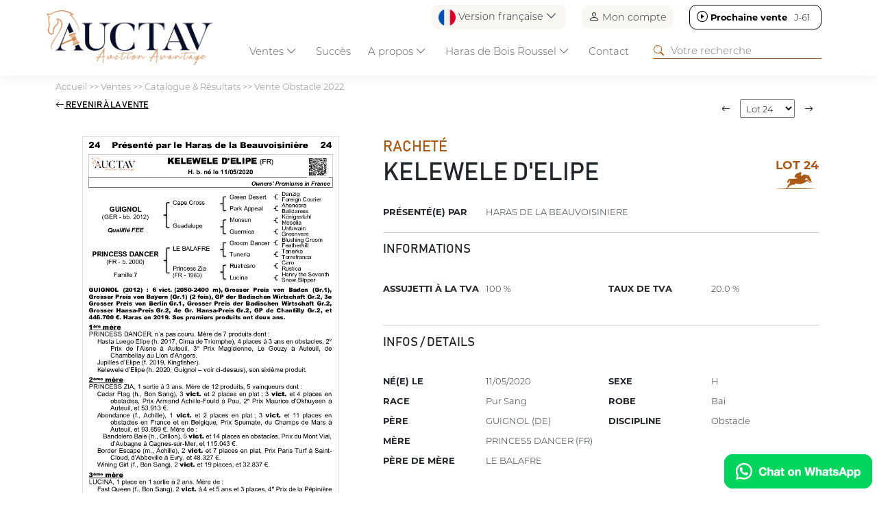

--- FILE ---
content_type: text/html; charset=UTF-8
request_url: https://www.auctav.com/fr/fichecheval-39-587-kelewele_d_elipe.php
body_size: 23441
content:
<!doctype html>
<html lang="en">
  <head>
    <meta charset="utf-8">
    <meta name="viewport" content="width=device-width, initial-scale=1">
    <title>Lot 24 - KELEWELE D'ELIPE - Vente Obstacle 2022 - AUCTAV</title>
<meta name="Content-Type" content="UTF-8">
<meta name="Content-Language" content="fr">
<meta name="Description" content="Retrouvez l’ensemble des resultats des ventes de chevaux sur Auctav.com">
<meta name="Keywords" content="">
<meta name="Subject" content="Ventes chevaux">
<meta name="Copyright" content="Auctav">
<meta name="Author" content="Auctav">
<meta name="Revisit-After" content="7 days">
<meta name="Robots" content="all">
<meta name="Rating" content="general">
<meta name="Distribution" content="global">
<meta name="Geography" content="France">
<meta name="Category" content="animals">
<link rel="icon" href="favicon.ico" />
<link rel="icon" type="image/png" href="favicon.png" />
<meta property="og:title" content="Lot 24 - KELEWELE D'ELIPE - Vente Obstacle 2022 - AUCTAV"/>
<meta property="og:type" content="website"/>
<meta property="og:url" content="https://www.auctav.com/fr/fichecheval-39-587-kelewele_d_elipe.php"/>
<meta property="og:description" content="Retrouvez l’ensemble des resultats des ventes de chevaux sur Auctav.com"/>
<meta property="og:image" content="https://auctav.com/img/medaillon.png"/>
<meta property="Og:local" content="fr">
<meta property="Og:site_name" content="Auctav">
<!--<script type='text/javascript' src='https://platform-api.sharethis.com/js/sharethis.js#property=608827eab84b7400180823fe&product=inline-share-buttons' async='async'></script>-->
    <link href="https://cdn.jsdelivr.net/npm/bootstrap@5.3.2/dist/css/bootstrap.min.css" rel="stylesheet" integrity="sha384-T3c6CoIi6uLrA9TneNEoa7RxnatzjcDSCmG1MXxSR1GAsXEV/Dwwykc2MPK8M2HN" crossorigin="anonymous">
    <link rel="stylesheet" href="https://cdn.jsdelivr.net/npm/bootstrap-icons@1.11.3/font/bootstrap-icons.min.css">
    <script src="https://ajax.googleapis.com/ajax/libs/jquery/3.7.1/jquery.min.js" crossorigin="anonymous"></script>

		<script src="https://cdn.datatables.net/2.2.1/js/dataTables.js"></script>
		<script src="https://cdn.datatables.net/2.2.1/js/dataTables.bootstrap5.js"></script>
		<link rel="stylesheet" href="https://cdn.datatables.net/2.2.1/css/dataTables.dataTables.css">
    <style>

		.horse{cursor: pointer;}
		.horse_infos a{color: #aa5a14; text-decoration: none;}

</style>
  </head>
  <body>
  	

		<script src="https://cdn.jsdelivr.net/npm/bootstrap@5.3.2/dist/js/bootstrap.bundle.min.js" integrity="sha384-C6RzsynM9kWDrMNeT87bh95OGNyZPhcTNXj1NW7RuBCsyN/o0jlpcV8Qyq46cDfL" crossorigin="anonymous"></script>
    <script src="https://cdn.jsdelivr.net/npm/@fancyapps/ui@6.0/dist/fancybox/fancybox.umd.js"></script>
		<link rel="stylesheet" href="https://cdn.jsdelivr.net/npm/@fancyapps/ui@6.0/dist/fancybox/fancybox.css"/>
  	<script async src="https://www.googletagmanager.com/gtag/js?id=G-TPYZGMM4KG"></script>
<script>
  window.dataLayer = window.dataLayer || [];
  function gtag(){dataLayer.push(arguments);}
  gtag('js', new Date());

  gtag('config', 'G-TPYZGMM4KG');
</script>
<!--   --><script>
function downloadApp(app){
  if(app=="Android")
    $("#modalStore a").attr("href","market://details?id=com.auctav");
  else
    $("#modalStore a").attr("href","https://apps.apple.com/fr/app/auctav/id1594572739");

  $("#modalStore").modal("show");
}
</script>

<link href="screen.css?f=1749124322" rel="stylesheet" type="text/css"  crossorigin="anonymous"/>
<style>
#filariane, #filariane a{color: grey; text-decoration: none;}
#filariane a:hover{text-decoration: underline;}
</style>

  <header class="fixed-top p-0">
  <!-- Fixed navbar -->
  <div class="container pt-2" id="topnav">
    <div class="row">
        <div class='col text-end' id='header_shortcuts'>
          <div id='lang_selector' class="dropdown">
                  <a class="p-0 btn border-0 dropdown-toggle" href="#" role="button" data-bs-toggle="dropdown" aria-expanded="false"><img src='img/fr.png' height='25' width='25'> Version française <i class="bi bi-chevron-down"></i></a>
          <ul class="dropdown-menu">
            <li><a class="dropdown-item" href="/fr/fichecheval-39-587-kelewele_d_elipe.php"><img src='img/fr.png' height='25' width='25'> Version française</a></li>
            <li><a class="dropdown-item" href="/en/fichecheval-39-587-kelewele_d_elipe.php"><img src='img/en.png' height='25' width='25'> English Version</a></li>
          </ul>
          </div>
          <div id="connect_selector"><a href="https://www.auctav.com/fr/connect.php" class='p-0 btn border-0'><i class="bi bi-person"></i> Mon compte</a></a></div>
                      <div id='nextsale_selector' class='next'><a target='' class='p-0 btn border-0' href='https://www.auctav.com/fr/vente-147-vente_mensuelle_de_mars.php'><i class="bi bi-play-circle"></i> <b>Prochaine vente</b> <span >J-61</span></a></div></div>      </div>
  </div>
  <nav class="navbar navbar-expand-lg p-0">
    <div class="container pb-0">
      <a class="navbar-brand" href="https://www.auctav.com/fr/index.php"><img src="img/logo.png" class="logo img-fluid m-2"></a>

      <div class="dropdown d-block d-lg-none">
          <a class="btn border-0 dropdown-toggle" href="#" role="button" data-bs-toggle="dropdown" aria-expanded="false"><img src='img/fr.png' height='25' width='25'></a>

  <ul class="dropdown-menu dropdown-menu-end">
    <li><a class="dropdown-item" href="/fr/fichecheval-39-587-kelewele_d_elipe.php"><img src='img/fr.png' height='25' width='25'> Version française</a></li>
    <li><a class="dropdown-item" href="/en/fichecheval-39-587-kelewele_d_elipe.php"><img src='img/en.png' height='25' width='25'> English Version</a></li>
  </ul>


</div>
<div class="d-block d-lg-none" >
<a href="https://www.auctav.com/fr/account.php" class='p-2 btn border-0'><i class="bi bi-person-check" style='font-size: 25px;'></i></a></a>
</div>

      
      <button class="navbar-toggler" type="button" data-bs-toggle="collapse" data-bs-target="#navbarCollapse" aria-controls="navbarCollapse" aria-expanded="false" aria-label="Toggle navigation">
        <span class="navbar-toggler-icon"></span>
      </button>
      <div class="collapse navbar-collapse p-3 p-lg-0" id="navbarCollapse">
        <ul class="navbar-nav me-auto mb-2 mb-lg-0">
         <li class='nav-item dropdown-hover active'><a class="nav-link dropdown-toggle" href="https://www.auctav.com/fr/calendrier.php" role="button" data-bs-toggle="dropdown" id="navVentes" aria-expanded="false">Ventes <i class="bi bi-chevron-down"></i></a>
              <div class="dropdown-menu w-100 mt-0" aria-labelledby="navVentes">
                <div class='row align-items-center p-3'>
                  <h3 class="col-12">Ventes <i class="bi bi-x-lg"></i></h3>
                  <div class="col-12 col-lg-3 offset-lg-3">
                    <ul class='m-3'>
                    <li class='py-2 '><a href="https://www.auctav.com/fr/calendrier.php">Catalogue & Résultats</a></li>
                    <li class='py-2 '><a href="https://www.auctav.com/fr/inscription_cheval.php">Inscriptions</a></li>
                    <li class='py-2 '><a href="https://www.auctav.com/fr/acheter.php">Comment acheter</a></li>
                    <li class='py-2 '><a href="https://www.auctav.com/fr/vendre.php">Comment vendre</a></li>   
                  <li class='py-2 '><a href="https://www.auctav.com/fr/actu.php">Actualités</a></li>
                  </ul>
                </div>
                <div class='col-12 col-lg-3'><img src="img/menu_ventes.jpg" class="img-fluid"></div>
            </div>
            
          </li>
          <li class="nav-item">
            <a class="nav-link" href="https://www.auctav.com/fr/succes.php">Succès</a> 
          </li>
          <li class='nav-item dropdown-hover '>
            <a class="nav-link dropdown-toggle" href="#" role="button" data-bs-toggle="dropdown" id="menu_apropos" aria-expanded="false">A propos <i class="bi bi-chevron-down"></i></a>
            <div class="dropdown-menu w-100 mt-0" aria-labelledby="menu_apropos" >
                <div class='row align-items-center p-3'>
                  <h3 class="col-12">A propos  <i class="bi bi-x-lg"></i></h3>
                  <div class="col-12 col-lg-3 offset-lg-3">
                    <ul class='m-3'>
                    <li class='py-2 '><a class="nav-link"href="https://www.auctav.com/fr/qui.php">Qui sommes-nous ?</a></li>
                    <li class='py-2 '><a class="nav-link" href="https://www.auctav.com/fr/team.php">L'équipe</a></li>
                    <li class='py-2 '><a class="nav-link" href="https://www.auctav.com/fr/media.php">Kit Media</a></li>
                    <li class='py-2 '><a class="nav-link" href="https://www.auctav.com/fr/faq.php">FAQ</a></li>
                  </ul>
                </div>
                <div class='col-12 col-lg-3'><img src="img/menu_apropos.jpg" class="img-fluid"></div>
            </div>
          </li>
          <li class="nav-item dropdown-hover "><a class="nav-link dropdown-toggle" href="#" role="button" data-bs-toggle="dropdown" id="boisroussel" aria-expanded="false">Haras de Bois Roussel <i class="bi bi-chevron-down"></i></a>
            <div class="dropdown-menu w-100 mt-0" aria-labelledby="boisroussel" >
                <div class='row align-items-center p-3'>

                <h3 class="col-12">Haras de Bois Roussel <i class="bi bi-x-lg"></i></h3>
                  <div class="col-12 col-lg-3 offset-lg-3">
                    <ul class='m-3'>
                    <li class='py-2 '><a class="nav-link" href="https://www.auctav.com/fr/boisroussel.php">Complexe de ventes</a></li>
                    <li class='py-2 '><a class="nav-link" href="https://www.auctav.com/fr/auctavevent.php">AuctavEvent</a></li>
                    <li class='py-2'><a class="nav-link" href="https://www.auctavart.com" target="_blank"><i class="bi bi-box-arrow-up-right"></i> AUCTAVArt</a></li>
                  </ul>
                </div>
                <div class='col-12 col-lg-3 '><img src="img/menu_boisroussel.jpg" class="img-fluid"></div>
            </div></li>
          <li class='nav-item '><a class="nav-link" href="contact.php">Contact</a></li>
        </ul>
        <form class="d-flex" role="search" action="https://www.auctav.com/fr/search.php" method="get">
          <i class="bi bi-search"></i><input type="search" name="search" placeholder="Votre recherche">
        </form>
      </div>
    </div>
  </nav>
  </div>
  </div>
</header>

<script type="text/javascript">
  setInterval(function(){
         $("#nextsale_selector span[attr-time]").each(function(){
            var time = $(this).attr('attr-time');
            if(time>0){
              $(this).attr('attr-time',time-1);
              $(this).html(""+getNextsaleText(time-1));

              if(time<60*60*24)
                $("#nextsale_selector").addClass("soon");


            }else{
              $("#nextsale_selector b").html("Vente en cours");
              $("#nextsale_selector span").remove();
              $("#nextsale_selector").addClass("live");
            }

         })
      }, 1000);

  function getNextsaleText(distance){
    var second = 1,
          minute = second * 60,
          hour = minute * 60,
          day = hour * 24;

    var nbday = Math.floor(distance / day); console.log(nbday);
    if(nbday>1)
      return "J-"+(nbday)+"";

    var nbhours = Math.floor((distance % day) / (hour));
    if(nbhours>0)
      return "H-"+(nbhours)+"";

    var nbminutes= (distance % hour) / (minute);
    var nbseconds= (distance % minute) / (second);

    return getNumber(nbminutes)+":"+getNumber(nbseconds); 



  }


</script>

<style>
  #lang_selector,#connect_selector, #nextsale_selector{display: inline-block; margin: 0 0 0 20px; border-radius: 10px; padding: 5px 10px; background: #F8F7F2;}
  #header_shortcuts i{font-size: 16px;}
  #nextsale_selector{background: white; border: 1px solid black; }
  #nextsale_selector a{color: black; text-decoration: none;}
  #nextsale_selector span{width: 35px; display: inline-block;}

  #nextsale_selector.soon{background: #AA5A14; border: 0; color:white; }
  #nextsale_selector.soon a{color: white;}

  #nextsale_selector.live{background: #518242; border: 0; color:white; }
  #nextsale_selector.live a{color: white;}
  .navbar-toggler.person{border: 0;}
  .navbar-toggler.person span{font-size: 20px;}

   @media (min-width: 1200px) {
    nav{top:-20px;}
  }
  

   @media (max-width: 990px) {
      #lang_selector,#connect_selector{display: none;}
      #nextsale_selector{display: block; text-align: center; margin: 0;}

      header{height:auto;}
      nav{top:0px;}
      nav form, nav form input{ width: 100%;}

      .horse.withdrawal .img{display: none;}
      .horse.withdrawal .horse_infos{height: auto;}
  }

  @media (max-width: 990px) {
      .logo{max-height: 60px;}
  }

</style>

<script>
  function COUNTDOWN(countdownDate, idElement) {
          var second = 1000,
          minute = second * 60,
          hour = minute * 60,
          day = hour * 24,
          countDown = new Date(countdownDate+" GMT+01:00" ).getTime();
          var now = 1768517226000
          var x = setInterval(function() {

            now+=1000;
            let distance = countDown - now;
            // console.log(distance+" / "+now);

            if(distance<0){
              $("#"+idElement+" div").remove();
              $("#"+idElement+"").html("<h3>En direct</h3>");
              $("#"+idElement+"").parent().removeClass("catalog").addClass("live");
              $("#"+idElement+"").parent().find("span.title").html("En direct");
              distance = 0;
            }

            if(Math.floor(distance / (day)) > 0){
              $("#"+idElement+" .days").parents('div.countdown').show(); $("#"+idElement+" .seconds").parents('div.countdown').hide();
            }else{
              $("#"+idElement+" .days").parents('div.countdown').hide(); $("#"+idElement+" .seconds").parents('div.countdown').show();
            }

            $("#"+idElement+" .days").html(Math.floor(distance / (day)));
            $("#"+idElement+" .hours").html(getNumber((distance % (day)) / (hour)));
            $("#"+idElement+" .minutes").html(getNumber((distance % (hour)) / (minute)));
            $("#"+idElement+" .seconds").html(getNumber((distance % (minute)) / second));
        }, 1000);
      };

  function getInfosTime(time, extratime){

        // console.log(extratime);

        var text = "";
        if(extratime=="true")
          text = "ExtraTime ";

        var heure = Math.floor(time/3600);
        var min = Math.floor((time-heure*3600)/60);
        var sec = (time-heure*3600-min*60);

        if(time<60)
          return text+getNumber(sec)+"s";
        else if(time<3600)
          return text+getNumber(min)+"m"+getNumber(sec)+"s";
        else
          return text+getNumber(heure)+"h"+getNumber(min)+"m";
      }

      function getNumber(num){
      num = Math.floor(num);
      if(num<10)
        num = "0"+num;
      return num;
    }
  </script>
<main>
	<div id="filariane" class="container my-2"><a href="https://www.auctav.com/fr/index.php">Accueil</a> &gt;&gt; <a href="https://www.auctav.com/fr/calendrier.php">Ventes</a> &gt;&gt; <a href="https://www.auctav.com/fr/calendrier.php">Catalogue & Résultats</a> &gt;&gt; <a href="javascript:show_list_chevaux();">Vente Obstacle 2022</a></div>
	<div id="sales_infos">
	  <div class="container p-4 text-center" >
	  	<p class='mb-3'><strong class='btn-secondary p-2 rounded'>Cloturée</strong></p>
	  	<h1 class=''>Vente Obstacle 2022</h1>
	  	<p class='infos m-0'>Mercredi 31 Août 2022</p>
	  	<p class='m-0'><strong>Vente online</strong></p>
	  		  </div>
	</div>

  <div class="container my-4" id="contentZone">
  	<div class="row align-items-center pb-2 mb-2" id="sale_entete">
  		<div class="col-6 col-md-3 order-last text-end"><form><input type="text" name='search_sale' value='' placeholder="Votre recherche" class="form-control"/></form></div>
  		<div class="col-6 col-md-9 order-first"><i class="bi bi-funnel"> Filtres</i></div>
  	</div>

  	<div class="row">
  		<div class="col-12 col-lg order-last">
  			<div class="row">
  				<div class="col-12" id="list_filtres"></div>
  			</div>
	    	<div class="row" id="list_chevaux">
	    		
	    		<script>
	    			function priceSorter(a, b) {

	    				if(typeof a=="undefined") a = "0"; if(typeof b=="undefined") b = "0"; 

	    				if(a.order) a = a.order;
	    				if(b.order) b = b.order;

	    				console.log(a.order);

					    var aa = a.replace('€', '').replace(' ', '');
					    var bb = b.replace('€', '').replace(' ', '');
					    return aa - bb;
					  }
			</script>
	    
			<style>
				#listing tr th:last-child{width: 90px;}
			</style>

	    		<table id="listing" class="table table-striped" style="width:100%" data-order='[[ 0, "asc" ]]' >
	    			<thead>
	    				<tr>
	      			<th data-field="id" data-sortable="true" width="20">Lot</th>
		      		<th data-field="nom" data-sortable="true">Nom</th>
		      		<th class='d-none d-md-table-cell' data-field="pere" data-sortable="true">Père</th>
		      		<th class='d-none d-md-table-cell' data-field="mere" data-sortable="true">Mère</th>
		      		<th class='d-none d-md-table-cell' data-field="vendeur" data-sortable="true">Vendeur</th>      		
		      		<th class='d-none d-md-table-cell' data-field="acheteur" data-sortable="true">Acheteur</th>	
		      		<th data-field="issue" data-sortable="true">Issue</th>				      		
		      		<th data-field="prix" data-sortable="true" data-sorter="priceSorter" data-order="desc">Prix</th>
		      </tr>
		    </thead>
		    <tbody>
	      		      		      			      		<tr class="horse" id='lot1' >
	      			<td class="text-center" data-order='0'>1</td>
		      		<td><b class='horse_infos' attr-categorie="Obstacle" 
	      			attr-saleState="sold" 
	      			attr-saleCat="2" 
	      			attr-sexe="2" 
	      			attr-etalon="Masked Marvel (GB)" 
	      			attr-presentateur="Haras De Claiefontaine" attr-idLink='link_19525' attr-horse_id="506"><a  href="fichecheval-39-506-olympic_story.php">OLYMPIC STORY</a></b><br />Yearling, F, PS	      			<div class='d-md-none'>Haras De Claiefontaine</div>
	      		</td>
		      		<td class='d-none d-md-table-cell'>Masked Marvel (GB)</td>
		      		<td class='d-none d-md-table-cell'>Kapkiline (FR)</td>
		      		<td class='d-none d-md-table-cell' >Haras De Claiefontaine</td>
		      		<td class='d-none d-md-table-cell' >Nbb Racing</td>	

		      		

		      		<td>Vendu<div class='d-md-none'>Nbb Racing</div></td>
		      		<td data-order="95000">95 000€</td>
		      	</tr>
		      		      	      			      		<tr class="horse" id='lot2' >
	      			<td class="text-center" data-order='1'>2</td>
		      		<td><b class='horse_infos' attr-categorie="Obstacle" 
	      			attr-saleState="notsold" 
	      			attr-saleCat="2" 
	      			attr-sexe="2" 
	      			attr-etalon="Cokoriko" 
	      			attr-presentateur="Haras Des Rouges Terres" attr-idLink='link_19945' attr-horse_id="862"><a  href="fichecheval-39-862-kellebelle.php">KELLEBELLE</a></b><br />Yearling, F, PS	      			<div class='d-md-none'>Haras Des Rouges Terres</div>
	      		</td>
		      		<td class='d-none d-md-table-cell'>Cokoriko</td>
		      		<td class='d-none d-md-table-cell'>Kayita</td>
		      		<td class='d-none d-md-table-cell' >Haras Des Rouges Terres</td>
		      		<td class='d-none d-md-table-cell' ></td>	

		      		

		      		<td>Racheté<div class='d-md-none'></div></td>
		      		<td data-order="10000">10 000€</td>
		      	</tr>
		      		      	      			      		<tr class="horse" id='lot3' >
	      			<td class="text-center" data-order='2'>3</td>
		      		<td><b class='horse_infos' attr-categorie="Obstacle" 
	      			attr-saleState="amicable" 
	      			attr-saleCat="7" 
	      			attr-sexe="3" 
	      			attr-etalon="Doctor Dino" 
	      			attr-presentateur="Haras Des Rouges Terres" attr-idLink='link_19553' attr-horse_id="532"><a  href="fichecheval-39-532-kikadi.php">KIKADI</a></b><br />2 ans, H, PS	      			<div class='d-md-none'>Haras Des Rouges Terres</div>
	      		</td>
		      		<td class='d-none d-md-table-cell'>Doctor Dino</td>
		      		<td class='d-none d-md-table-cell'>Kiraline</td>
		      		<td class='d-none d-md-table-cell' >Haras Des Rouges Terres</td>
		      		<td class='d-none d-md-table-cell' >Drumlin And Creaghmore</td>	

		      		

		      		<td>Amiable<div class='d-md-none'>Drumlin And Creaghmore</div></td>
		      		<td data-order="24000">24 000€</td>
		      	</tr>
		      		      	      			      		<tr class="horse" id='lot4' >
	      			<td class="text-center" data-order='3'>4</td>
		      		<td><b class='horse_infos' attr-categorie="Obstacle" 
	      			attr-saleState="sold" 
	      			attr-saleCat="7" 
	      			attr-sexe="2" 
	      			attr-etalon="Authorized (IE)" 
	      			attr-presentateur="Haras De La Beauvoisiniere" attr-idLink='link_19591' attr-horse_id="585"><a  href="fichecheval-39-585-kandhera.php">KANDHERA</a></b><br />2 ans, F, PS	      			<div class='d-md-none'>Haras De La Beauvoisiniere</div>
	      		</td>
		      		<td class='d-none d-md-table-cell'>Authorized (IE)</td>
		      		<td class='d-none d-md-table-cell'>Kitkatie (FR)</td>
		      		<td class='d-none d-md-table-cell' >Haras De La Beauvoisiniere</td>
		      		<td class='d-none d-md-table-cell' >Dubois Jean Philippe</td>	

		      		

		      		<td>Vendu<div class='d-md-none'>Dubois Jean Philippe</div></td>
		      		<td data-order="45000">45 000€</td>
		      	</tr>
		      		      	      			      		<tr class="horse" id='lot5' >
	      			<td class="text-center" data-order='4'>5</td>
		      		<td><b class='horse_infos' attr-categorie="Obstacle" 
	      			attr-saleState="amicable" 
	      			attr-saleCat="7" 
	      			attr-sexe="3" 
	      			attr-etalon="Ultra (IE)" 
	      			attr-presentateur="Haras Du Taillis" attr-idLink='link_20059' attr-horse_id="977"><a  href="fichecheval-39-977-sacred_union.php">SACRED UNION</a></b><br />2 ans, H, PS	      			<div class='d-md-none'>Haras Du Taillis</div>
	      		</td>
		      		<td class='d-none d-md-table-cell'>Ultra (IE)</td>
		      		<td class='d-none d-md-table-cell'>Shawnee's Glory</td>
		      		<td class='d-none d-md-table-cell' >Haras Du Taillis</td>
		      		<td class='d-none d-md-table-cell' >Merienne Julien</td>	

		      		

		      		<td>Amiable<div class='d-md-none'>Merienne Julien</div></td>
		      		<td data-order="2000">2 000€</td>
		      	</tr>
		      		      	      			      		<tr class="horse" id='lot5b' >
	      			<td class="text-center" data-order='5'>5b</td>
		      		<td><b class='horse_infos' attr-categorie="Obstacle" 
	      			attr-saleState="sold" 
	      			attr-saleCat="7" 
	      			attr-sexe="3" 
	      			attr-etalon="Choeur Du Nord" 
	      			attr-presentateur="Haras De La Brosse" attr-idLink='link_20115' attr-horse_id="1002"><a  href="fichecheval-39-1002-libre_de_choeur.php">LIBRE DE CHOEUR</a></b><br />2 ans, H, PS	      			<div class='d-md-none'>Haras De La Brosse</div>
	      		</td>
		      		<td class='d-none d-md-table-cell'>Choeur Du Nord</td>
		      		<td class='d-none d-md-table-cell'>Libre Lady (GB)</td>
		      		<td class='d-none d-md-table-cell' >Haras De La Brosse</td>
		      		<td class='d-none d-md-table-cell' >Chauvigny Global Equine</td>	

		      		

		      		<td>Vendu<div class='d-md-none'>Chauvigny Global Equine</div></td>
		      		<td data-order="19000">19 000€</td>
		      	</tr>
		      		      	      				      		<tr class="horse" id='lot6'>
	      			<td class="text-center" data-order='6'>6</td>
		      		<td><b class='horse_infos' attr-saleState="withdrawal" attr-categorie="-" attr-saleCat="-" attr-sexe="-" attr-etalon="-" attr-presentateur="-" attr-list-wildcard='false'  attr-list-withdrawal='true' >&nbsp;</b></td>

	      			<td class='d-none d-md-table-cell'>&nbsp;</td>
		      		<td class='d-none d-md-table-cell'>&nbsp;</td>
		      		<td class='d-none d-md-table-cell' >&nbsp;</td>
		      		<td class='d-none d-md-table-cell' >&nbsp;</td>
		      		<td >Absent</td>
	      			<td data-order="-1"></td>
		      	</tr> 
		      		      	      				      		<tr class="horse" id='lot7'>
	      			<td class="text-center" data-order='7'>7</td>
		      		<td><b class='horse_infos' attr-saleState="withdrawal" attr-categorie="-" attr-saleCat="-" attr-sexe="-" attr-etalon="-" attr-presentateur="-" attr-list-wildcard='false'  attr-list-withdrawal='true' >&nbsp;</b></td>

	      			<td class='d-none d-md-table-cell'>&nbsp;</td>
		      		<td class='d-none d-md-table-cell'>&nbsp;</td>
		      		<td class='d-none d-md-table-cell' >&nbsp;</td>
		      		<td class='d-none d-md-table-cell' >&nbsp;</td>
		      		<td >Absent</td>
	      			<td data-order="-1"></td>
		      	</tr> 
		      		      	      			      		<tr class="horse" id='lot8' >
	      			<td class="text-center" data-order='8'>8</td>
		      		<td><b class='horse_infos' attr-categorie="Obstacle" 
	      			attr-saleState="sold" 
	      			attr-saleCat="2" 
	      			attr-sexe="2" 
	      			attr-etalon="Kapgarde" 
	      			attr-presentateur="Haras De Lou" attr-idLink='link_19577' attr-horse_id="558"><a  href="fichecheval-39-558-lou_girl.php">LOU GIRL</a></b><br />Yearling, F, PS	      			<div class='d-md-none'>Haras De Lou</div>
	      		</td>
		      		<td class='d-none d-md-table-cell'>Kapgarde</td>
		      		<td class='d-none d-md-table-cell'>Lou Princess</td>
		      		<td class='d-none d-md-table-cell' >Haras De Lou</td>
		      		<td class='d-none d-md-table-cell' >Carrigeen Bloodstock</td>	

		      		

		      		<td>Vendu<div class='d-md-none'>Carrigeen Bloodstock</div></td>
		      		<td data-order="32000">32 000€</td>
		      	</tr>
		      		      	      			      		<tr class="horse" id='lot9' >
	      			<td class="text-center" data-order='9'>9</td>
		      		<td><b class='horse_infos' attr-categorie="Obstacle" 
	      			attr-saleState="sold" 
	      			attr-saleCat="2" 
	      			attr-sexe="1" 
	      			attr-etalon="Beaumec De Houelle" 
	      			attr-presentateur="Haras Des Eclos" attr-idLink='link_19526' attr-horse_id="507"><a  href="fichecheval-39-507-croissant_de_lune.php">CROISSANT DE LUNE</a></b><br />Yearling, M, PS	      			<div class='d-md-none'>Haras Des Eclos</div>
	      		</td>
		      		<td class='d-none d-md-table-cell'>Beaumec De Houelle</td>
		      		<td class='d-none d-md-table-cell'>Lunaya</td>
		      		<td class='d-none d-md-table-cell' >Haras Des Eclos</td>
		      		<td class='d-none d-md-table-cell' >Haras Des Hautieres</td>	

		      		

		      		<td>Vendu<div class='d-md-none'>Haras Des Hautieres</div></td>
		      		<td data-order="25000">25 000€</td>
		      	</tr>
		      		      	      			      		<tr class="horse" id='lot10' >
	      			<td class="text-center" data-order='10'>10</td>
		      		<td><b class='horse_infos' attr-categorie="Obstacle" 
	      			attr-saleState="amicable" 
	      			attr-saleCat="7" 
	      			attr-sexe="3" 
	      			attr-etalon="Waldpark (DE)" 
	      			attr-presentateur="écurie Arion" attr-idLink='link_19528' attr-horse_id="509"><a  href="fichecheval-39-509-hydepark.php">HYDEPARK</a></b><br />2 ans, H, PS	      			<div class='d-md-none'>écurie Arion</div>
	      		</td>
		      		<td class='d-none d-md-table-cell'>Waldpark (DE)</td>
		      		<td class='d-none d-md-table-cell'>Maggie For Ever (FR)</td>
		      		<td class='d-none d-md-table-cell' >écurie Arion</td>
		      		<td class='d-none d-md-table-cell' >Ecurie Arion</td>	

		      		

		      		<td>Amiable<div class='d-md-none'>Ecurie Arion</div></td>
		      		<td data-order="5000">5 000€</td>
		      	</tr>
		      		      	      			      		<tr class="horse" id='lot11' >
	      			<td class="text-center" data-order='11'>11</td>
		      		<td><b class='horse_infos' attr-categorie="Obstacle" 
	      			attr-saleState="sold" 
	      			attr-saleCat="2" 
	      			attr-sexe="2" 
	      			attr-etalon="It's Gino (DE)" 
	      			attr-presentateur="Eric Baron" attr-idLink='link_19534' attr-horse_id="514"><a  href="fichecheval-39-514-vanille_delice.php">VANILLE DELICE</a></b><br />Yearling, F, PS	      			<div class='d-md-none'>Eric Baron</div>
	      		</td>
		      		<td class='d-none d-md-table-cell'>It's Gino (DE)</td>
		      		<td class='d-none d-md-table-cell'>Maheri (FR)</td>
		      		<td class='d-none d-md-table-cell' >Eric Baron</td>
		      		<td class='d-none d-md-table-cell' >Carrigeen Bloodstock</td>	

		      		

		      		<td>Vendu<div class='d-md-none'>Carrigeen Bloodstock</div></td>
		      		<td data-order="6500">6 500€</td>
		      	</tr>
		      		      	      			      		<tr class="horse" id='lot12' >
	      			<td class="text-center" data-order='12'>12</td>
		      		<td><b class='horse_infos' attr-categorie="Obstacle" 
	      			attr-saleState="amicable" 
	      			attr-saleCat="7" 
	      			attr-sexe="2" 
	      			attr-etalon="Kingfisher (IE)" 
	      			attr-presentateur="Haras De La Beauvoisiniere" attr-idLink='link_19597' attr-horse_id="591"><a  href="fichecheval-39-591-maestria.php">MAESTRIA</a></b><br />2 ans, F, PS	      			<div class='d-md-none'>Haras De La Beauvoisiniere</div>
	      		</td>
		      		<td class='d-none d-md-table-cell'>Kingfisher (IE)</td>
		      		<td class='d-none d-md-table-cell'>Malice Du Buisson (US)</td>
		      		<td class='d-none d-md-table-cell' >Haras De La Beauvoisiniere</td>
		      		<td class='d-none d-md-table-cell' >Equos Racing International</td>	

		      		

		      		<td>Amiable<div class='d-md-none'>Equos Racing International</div></td>
		      		<td data-order="5000">5 000€</td>
		      	</tr>
		      		      	      			      		<tr class="horse" id='lot13' >
	      			<td class="text-center" data-order='13'>13</td>
		      		<td><b class='horse_infos' attr-categorie="Obstacle" 
	      			attr-saleState="notsold" 
	      			attr-saleCat="2" 
	      			attr-sexe="3" 
	      			attr-etalon="Triple Threat" 
	      			attr-presentateur="Haras Des Rouges Terres" attr-idLink='link_19540' attr-horse_id="519"><a  href="fichecheval-39-519-magic_threat.php">MAGIC THREAT</a></b><br />Yearling, H, PS	      			<div class='d-md-none'>Haras Des Rouges Terres</div>
	      		</td>
		      		<td class='d-none d-md-table-cell'>Triple Threat</td>
		      		<td class='d-none d-md-table-cell'>Malice Du Buisson (US)</td>
		      		<td class='d-none d-md-table-cell' >Haras Des Rouges Terres</td>
		      		<td class='d-none d-md-table-cell' ></td>	

		      		

		      		<td>Racheté<div class='d-md-none'></div></td>
		      		<td data-order="5000">5 000€</td>
		      	</tr>
		      		      	      			      		<tr class="horse" id='lot13b' >
	      			<td class="text-center" data-order='14'>13b</td>
		      		<td><b class='horse_infos' attr-categorie="Obstacle" 
	      			attr-saleState="sold" 
	      			attr-saleCat="2" 
	      			attr-sexe="3" 
	      			attr-etalon="Ultra (IE)" 
	      			attr-presentateur="Haras De Claiefontaine" attr-idLink='link_20056' attr-horse_id="974"><a  href="fichecheval-39-974-extremiste.php">EXTREMISTE</a></b><br />Yearling, H, PS	      			<div class='d-md-none'>Haras De Claiefontaine</div>
	      		</td>
		      		<td class='d-none d-md-table-cell'>Ultra (IE)</td>
		      		<td class='d-none d-md-table-cell'>Manaia</td>
		      		<td class='d-none d-md-table-cell' >Haras De Claiefontaine</td>
		      		<td class='d-none d-md-table-cell' >Tj Bloodstock</td>	

		      		

		      		<td>Vendu<div class='d-md-none'>Tj Bloodstock</div></td>
		      		<td data-order="9500">9 500€</td>
		      	</tr>
		      		      	      			      		<tr class="horse" id='lot14' >
	      			<td class="text-center" data-order='15'>14</td>
		      		<td><b class='horse_infos' attr-categorie="Obstacle" 
	      			attr-saleState="sold" 
	      			attr-saleCat="7" 
	      			attr-sexe="2" 
	      			attr-etalon="Beaumec De Houelle" 
	      			attr-presentateur="Haras Des Rouges Terres" attr-idLink='link_19940' attr-horse_id="864"><a  href="fichecheval-39-864-la_marquise.php">LA MARQUISE</a></b><br />2 ans, F, PS	      			<div class='d-md-none'>Haras Des Rouges Terres</div>
	      		</td>
		      		<td class='d-none d-md-table-cell'>Beaumec De Houelle</td>
		      		<td class='d-none d-md-table-cell'>Manhattan Princess</td>
		      		<td class='d-none d-md-table-cell' >Haras Des Rouges Terres</td>
		      		<td class='d-none d-md-table-cell' >Tj Bloodstock Pour Lucy Snowden</td>	

		      		

		      		<td>Vendu<div class='d-md-none'>Tj Bloodstock Pour Lucy Snowden</div></td>
		      		<td data-order="29000">29 000€</td>
		      	</tr>
		      		      	      			      		<tr class="horse" id='lot15' >
	      			<td class="text-center" data-order='16'>15</td>
		      		<td><b class='horse_infos' attr-categorie="Obstacle" 
	      			attr-saleState="sold" 
	      			attr-saleCat="7" 
	      			attr-sexe="2" 
	      			attr-etalon="Great Pretender (IE)" 
	      			attr-presentateur="Ecurie La Frênée" attr-idLink='link_19527' attr-horse_id="508"><a  href="fichecheval-39-508-just_a_lady.php">JUST A LADY</a></b><br />2 ans, F, PS	      			<div class='d-md-none'>Ecurie La Frênée</div>
	      		</td>
		      		<td class='d-none d-md-table-cell'>Great Pretender (IE)</td>
		      		<td class='d-none d-md-table-cell'>Mauny (FR)</td>
		      		<td class='d-none d-md-table-cell' >Ecurie La Frênée</td>
		      		<td class='d-none d-md-table-cell' >Murphy Seamus</td>	

		      		

		      		<td>Vendu<div class='d-md-none'>Murphy Seamus</div></td>
		      		<td data-order="13000">13 000€</td>
		      	</tr>
		      		      	      			      		<tr class="horse" id='lot15b' >
	      			<td class="text-center" data-order='17'>15b</td>
		      		<td><b class='horse_infos' attr-categorie="Obstacle" 
	      			attr-saleState="sold" 
	      			attr-saleCat="7" 
	      			attr-sexe="2" 
	      			attr-etalon="Nicaron (DE)" 
	      			attr-presentateur="Sas Ecurie Rib" attr-idLink='link_19998' attr-horse_id="915"><a  href="fichecheval-39-915-kerry_du_rib.php">KERRY DU RIB</a></b><br />2 ans, F, PS	      			<div class='d-md-none'>Sas Ecurie Rib</div>
	      		</td>
		      		<td class='d-none d-md-table-cell'>Nicaron (DE)</td>
		      		<td class='d-none d-md-table-cell'>Cherry Pile</td>
		      		<td class='d-none d-md-table-cell' >Sas Ecurie Rib</td>
		      		<td class='d-none d-md-table-cell' >Sevigne Agency</td>	

		      		

		      		<td>Vendu<div class='d-md-none'>Sevigne Agency</div></td>
		      		<td data-order="7000">7 000€</td>
		      	</tr>
		      		      	      			      		<tr class="horse" id='lot17' >
	      			<td class="text-center" data-order='18'>17</td>
		      		<td><b class='horse_infos' attr-categorie="Obstacle" 
	      			attr-saleState="sold" 
	      			attr-saleCat="2" 
	      			attr-sexe="1" 
	      			attr-etalon="Goliath Du Berlais" 
	      			attr-presentateur="Haras Des Eclos" attr-idLink='link_19955' attr-horse_id="874"><a  href="fichecheval-39-874-love_sign_d_aunou.php">LOVE SIGN D'AUNOU</a></b><br />Yearling, M, PS	      			<div class='d-md-none'>Haras Des Eclos</div>
	      		</td>
		      		<td class='d-none d-md-table-cell'>Goliath Du Berlais</td>
		      		<td class='d-none d-md-table-cell'>Ossun</td>
		      		<td class='d-none d-md-table-cell' >Haras Des Eclos</td>
		      		<td class='d-none d-md-table-cell' >Bleahen Brothers</td>	

		      		

		      		<td>Vendu<div class='d-md-none'>Bleahen Brothers</div></td>
		      		<td data-order="16000">16 000€</td>
		      	</tr>
		      		      	      			      		<tr class="horse" id='lot18' >
	      			<td class="text-center" data-order='19'>18</td>
		      		<td><b class='horse_infos' attr-categorie="Obstacle" 
	      			attr-saleState="sold" 
	      			attr-saleCat="7" 
	      			attr-sexe="3" 
	      			attr-etalon="Cokoriko" 
	      			attr-presentateur="Haras De La Beauvoisiniere" attr-idLink='link_19590' attr-horse_id="584"><a  href="fichecheval-39-584-kadastral.php">KADASTRAL</a></b><br />2 ans, H, AQPS	      			<div class='d-md-none'>Haras De La Beauvoisiniere</div>
	      		</td>
		      		<td class='d-none d-md-table-cell'>Cokoriko</td>
		      		<td class='d-none d-md-table-cell'>Parallele</td>
		      		<td class='d-none d-md-table-cell' >Haras De La Beauvoisiniere</td>
		      		<td class='d-none d-md-table-cell' >Nbb Racing / Busherstown</td>	

		      		

		      		<td>Vendu<div class='d-md-none'>Nbb Racing / Busherstown</div></td>
		      		<td data-order="42000">42 000€</td>
		      	</tr>
		      		      	      			      		<tr class="horse" id='lot19' >
	      			<td class="text-center" data-order='20'>19</td>
		      		<td><b class='horse_infos' attr-categorie="Obstacle" 
	      			attr-saleState="amicable" 
	      			attr-saleCat="2" 
	      			attr-sexe="2" 
	      			attr-etalon="Beaumec De Houelle" 
	      			attr-presentateur="Haras Des Rouges Terres" attr-idLink='link_20058' attr-horse_id="976"><a  href="fichecheval-39-976-ride_like_a_girl.php">RIDE LIKE A GIRL</a></b><br />Yearling, F, PS	      			<div class='d-md-none'>Haras Des Rouges Terres</div>
	      		</td>
		      		<td class='d-none d-md-table-cell'>Beaumec De Houelle</td>
		      		<td class='d-none d-md-table-cell'>Arizona Air (DE)</td>
		      		<td class='d-none d-md-table-cell' >Haras Des Rouges Terres</td>
		      		<td class='d-none d-md-table-cell' >Ts Limited</td>	

		      		

		      		<td>Amiable<div class='d-md-none'>Ts Limited</div></td>
		      		<td data-order="17800">17 800€</td>
		      	</tr>
		      		      	      			      		<tr class="horse" id='lot20' >
	      			<td class="text-center" data-order='21'>20</td>
		      		<td><b class='horse_infos' attr-categorie="Obstacle" 
	      			attr-saleState="notsold" 
	      			attr-saleCat="7" 
	      			attr-sexe="2" 
	      			attr-etalon="Kingfisher (IE)" 
	      			attr-presentateur="Haras De La Beauvoisiniere" attr-idLink='link_19602' attr-horse_id="596"><a  href="fichecheval-39-596-promicea.php">PROMICEA</a></b><br />2 ans, F, PS	      			<div class='d-md-none'>Haras De La Beauvoisiniere</div>
	      		</td>
		      		<td class='d-none d-md-table-cell'>Kingfisher (IE)</td>
		      		<td class='d-none d-md-table-cell'>Peace City (FR)</td>
		      		<td class='d-none d-md-table-cell' >Haras De La Beauvoisiniere</td>
		      		<td class='d-none d-md-table-cell' ></td>	

		      		

		      		<td>Racheté<div class='d-md-none'></div></td>
		      		<td data-order="20000">20 000€</td>
		      	</tr>
		      		      	      			      		<tr class="horse" id='lot21' >
	      			<td class="text-center" data-order='22'>21</td>
		      		<td><b class='horse_infos' attr-categorie="Obstacle" 
	      			attr-saleState="notsold" 
	      			attr-saleCat="7" 
	      			attr-sexe="3" 
	      			attr-etalon="Doctor Dino" 
	      			attr-presentateur="Haras Des Rouges Terres" attr-idLink='link_19555' attr-horse_id="534"><a  href="fichecheval-39-534-pearl_doctor.php">PEARL DOCTOR</a></b><br />2 ans, H, PS	      			<div class='d-md-none'>Haras Des Rouges Terres</div>
	      		</td>
		      		<td class='d-none d-md-table-cell'>Doctor Dino</td>
		      		<td class='d-none d-md-table-cell'>Perla Ciara</td>
		      		<td class='d-none d-md-table-cell' >Haras Des Rouges Terres</td>
		      		<td class='d-none d-md-table-cell' ></td>	

		      		

		      		<td>Racheté<div class='d-md-none'></div></td>
		      		<td data-order="15000">15 000€</td>
		      	</tr>
		      		      	      			      		<tr class="horse" id='lot23' >
	      			<td class="text-center" data-order='23'>23</td>
		      		<td><b class='horse_infos' attr-categorie="Obstacle" 
	      			attr-saleState="sold" 
	      			attr-saleCat="7" 
	      			attr-sexe="3" 
	      			attr-etalon="Kapgarde" 
	      			attr-presentateur="Haras De La Beauvoisiniere" attr-idLink='link_19976' attr-horse_id="595"><a  href="fichecheval-39-595-pittsburgh.php">PITTSBURGH</a></b><br />2 ans, H, PS	      			<div class='d-md-none'>Haras De La Beauvoisiniere</div>
	      		</td>
		      		<td class='d-none d-md-table-cell'>Kapgarde</td>
		      		<td class='d-none d-md-table-cell'>Plaisir D'amour</td>
		      		<td class='d-none d-md-table-cell' >Haras De La Beauvoisiniere</td>
		      		<td class='d-none d-md-table-cell' >Satalia Davide</td>	

		      		

		      		<td>Vendu<div class='d-md-none'>Satalia Davide</div></td>
		      		<td data-order="9000">9 000€</td>
		      	</tr>
		      		      	      			      		<tr class="horse" id='lot24' >
	      			<td class="text-center" data-order='24'>24</td>
		      		<td><b class='horse_infos' attr-categorie="Obstacle" 
	      			attr-saleState="notsold" 
	      			attr-saleCat="7" 
	      			attr-sexe="3" 
	      			attr-etalon="Guignol (DE)" 
	      			attr-presentateur="Haras De La Beauvoisiniere" attr-idLink='link_19593' attr-horse_id="587"><a  href="fichecheval-39-587-kelewele_d_elipe.php">KELEWELE D'ELIPE</a></b><br />2 ans, H, PS	      			<div class='d-md-none'>Haras De La Beauvoisiniere</div>
	      		</td>
		      		<td class='d-none d-md-table-cell'>Guignol (DE)</td>
		      		<td class='d-none d-md-table-cell'>Princess Dancer (FR)</td>
		      		<td class='d-none d-md-table-cell' >Haras De La Beauvoisiniere</td>
		      		<td class='d-none d-md-table-cell' ></td>	

		      		

		      		<td>Racheté<div class='d-md-none'></div></td>
		      		<td data-order="0"></td>
		      	</tr>
		      		      	      			      		<tr class="horse" id='lot25' >
	      			<td class="text-center" data-order='25'>25</td>
		      		<td><b class='horse_infos' attr-categorie="Obstacle" 
	      			attr-saleState="sold" 
	      			attr-saleCat="7" 
	      			attr-sexe="3" 
	      			attr-etalon="Pastorius (DE)" 
	      			attr-presentateur="Haras Des Rouges Terres" attr-idLink='link_20000' attr-horse_id="917"><a  href="fichecheval-39-917-wollongong.php">WOLLONGONG</a></b><br />2 ans, H, PS	      			<div class='d-md-none'>Haras Des Rouges Terres</div>
	      		</td>
		      		<td class='d-none d-md-table-cell'>Pastorius (DE)</td>
		      		<td class='d-none d-md-table-cell'>Quenta Des Bordes</td>
		      		<td class='d-none d-md-table-cell' >Haras Des Rouges Terres</td>
		      		<td class='d-none d-md-table-cell' >Trotting Bloodstock</td>	

		      		

		      		<td>Vendu<div class='d-md-none'>Trotting Bloodstock</div></td>
		      		<td data-order="23000">23 000€</td>
		      	</tr>
		      		      	      			      		<tr class="horse" id='lot26' >
	      			<td class="text-center" data-order='26'>26</td>
		      		<td><b class='horse_infos' attr-categorie="Obstacle" 
	      			attr-saleState="sold" 
	      			attr-saleCat="7" 
	      			attr-sexe="3" 
	      			attr-etalon="Seabhac (US)" 
	      			attr-presentateur="-" attr-idLink='link_19939' attr-horse_id="856"><a  href="fichecheval-39-856-national_health.php">NATIONAL HEALTH</a></b><br />2 ans, H, PS	      			<div class='d-md-none'></div>
	      		</td>
		      		<td class='d-none d-md-table-cell'>Seabhac (US)</td>
		      		<td class='d-none d-md-table-cell'>Rainbow Rising</td>
		      		<td class='d-none d-md-table-cell' ></td>
		      		<td class='d-none d-md-table-cell' >Anonyme</td>	

		      		

		      		<td>Vendu<div class='d-md-none'>Anonyme</div></td>
		      		<td data-order="3000">3 000€</td>
		      	</tr>
		      		      	      			      		<tr class="horse" id='lot27' >
	      			<td class="text-center" data-order='27'>27</td>
		      		<td><b class='horse_infos' attr-categorie="Obstacle" 
	      			attr-saleState="notsold" 
	      			attr-saleCat="7" 
	      			attr-sexe="2" 
	      			attr-etalon="Barastraight (GB)" 
	      			attr-presentateur="Scea Haras Du Bocage" attr-idLink='link_19610' attr-horse_id="775"><a  href="fichecheval-39-775-demelza.php">DEMELZA</a></b><br />2 ans, F, PS	      			<div class='d-md-none'>Scea Haras Du Bocage</div>
	      		</td>
		      		<td class='d-none d-md-table-cell'>Barastraight (GB)</td>
		      		<td class='d-none d-md-table-cell'>Rawya (US)</td>
		      		<td class='d-none d-md-table-cell' >Scea Haras Du Bocage</td>
		      		<td class='d-none d-md-table-cell' ></td>	

		      		

		      		<td>Racheté<div class='d-md-none'></div></td>
		      		<td data-order="11000">11 000€</td>
		      	</tr>
		      		      	      			      		<tr class="horse" id='lot28' >
	      			<td class="text-center" data-order='28'>28</td>
		      		<td><b class='horse_infos' attr-categorie="Obstacle" 
	      			attr-saleState="notsold" 
	      			attr-saleCat="2" 
	      			attr-sexe="3" 
	      			attr-etalon="Saint Des Saints" 
	      			attr-presentateur="Ecurie La Frênée" attr-idLink='link_19988' attr-horse_id="904"><a  href="fichecheval-39-904-le_divin_enfant.php">LE DIVIN ENFANT</a></b><br />Yearling, H, AQPS	      			<div class='d-md-none'>Ecurie La Frênée</div>
	      		</td>
		      		<td class='d-none d-md-table-cell'>Saint Des Saints</td>
		      		<td class='d-none d-md-table-cell'>Quinine De Mazille</td>
		      		<td class='d-none d-md-table-cell' >Ecurie La Frênée</td>
		      		<td class='d-none d-md-table-cell' ></td>	

		      		

		      		<td>Racheté<div class='d-md-none'></div></td>
		      		<td data-order="50000">50 000€</td>
		      	</tr>
		      		      	      			      		<tr class="horse" id='lot29' >
	      			<td class="text-center" data-order='29'>29</td>
		      		<td><b class='horse_infos' attr-categorie="Obstacle" 
	      			attr-saleState="amicable" 
	      			attr-saleCat="7" 
	      			attr-sexe="2" 
	      			attr-etalon="Beaumec De Houelle" 
	      			attr-presentateur="Haras Des Rouges Terres" attr-idLink='link_19933' attr-horse_id="851"><a  href="fichecheval-39-851-la_pinsonniere.php">LA PINSONNIERE</a></b><br />2 ans, F, PS	      			<div class='d-md-none'>Haras Des Rouges Terres</div>
	      		</td>
		      		<td class='d-none d-md-table-cell'>Beaumec De Houelle</td>
		      		<td class='d-none d-md-table-cell'>Ria Menina</td>
		      		<td class='d-none d-md-table-cell' >Haras Des Rouges Terres</td>
		      		<td class='d-none d-md-table-cell' >Nbb Racing</td>	

		      		

		      		<td>Amiable<div class='d-md-none'>Nbb Racing</div></td>
		      		<td data-order="30000">30 000€</td>
		      	</tr>
		      		      	      			      		<tr class="horse" id='lot30' >
	      			<td class="text-center" data-order='30'>30</td>
		      		<td><b class='horse_infos' attr-categorie="Obstacle" 
	      			attr-saleState="notsold" 
	      			attr-saleCat="7" 
	      			attr-sexe="3" 
	      			attr-etalon="Choeur Du Nord" 
	      			attr-presentateur="M.l. Bloodstock Ltd" attr-idLink='link_19925' attr-horse_id="787"><a  href="fichecheval-39-787-chanteur_du_bourg.php">CHANTEUR DU BOURG</a></b><br />2 ans, H, PS	      			<div class='d-md-none'>M.l. Bloodstock Ltd</div>
	      		</td>
		      		<td class='d-none d-md-table-cell'>Choeur Du Nord</td>
		      		<td class='d-none d-md-table-cell'>Rose Du Bourg</td>
		      		<td class='d-none d-md-table-cell' >M.l. Bloodstock Ltd</td>
		      		<td class='d-none d-md-table-cell' ></td>	

		      		

		      		<td>Racheté<div class='d-md-none'></div></td>
		      		<td data-order="25000">25 000€</td>
		      	</tr>
		      		      	      			      		<tr class="horse" id='lot31' >
	      			<td class="text-center" data-order='31'>31</td>
		      		<td><b class='horse_infos' attr-categorie="Obstacle" 
	      			attr-saleState="sold" 
	      			attr-saleCat="7" 
	      			attr-sexe="2" 
	      			attr-etalon="Morpheus (GB)" 
	      			attr-presentateur="Haras De La Beauvoisiniere" attr-idLink='link_19604' attr-horse_id="598"><a  href="fichecheval-39-598-rosana.php">ROSANA</a></b><br />2 ans, F, PS	      			<div class='d-md-none'>Haras De La Beauvoisiniere</div>
	      		</td>
		      		<td class='d-none d-md-table-cell'>Morpheus (GB)</td>
		      		<td class='d-none d-md-table-cell'>Rougeburg (FR)</td>
		      		<td class='d-none d-md-table-cell' >Haras De La Beauvoisiniere</td>
		      		<td class='d-none d-md-table-cell' >The Blue Spirit</td>	

		      		

		      		<td>Vendu<div class='d-md-none'>The Blue Spirit</div></td>
		      		<td data-order="5000">5 000€</td>
		      	</tr>
		      		      	      			      		<tr class="horse" id='lot32' >
	      			<td class="text-center" data-order='32'>32</td>
		      		<td><b class='horse_infos' attr-categorie="Obstacle" 
	      			attr-saleState="sold" 
	      			attr-saleCat="7" 
	      			attr-sexe="3" 
	      			attr-etalon="Masked Marvel (GB)" 
	      			attr-presentateur="Haras Des Rouges Terres" attr-idLink='link_19550' attr-horse_id="529"><a  href="fichecheval-39-529-be_happy.php">BE HAPPY</a></b><br />2 ans, H, PS	      			<div class='d-md-none'>Haras Des Rouges Terres</div>
	      		</td>
		      		<td class='d-none d-md-table-cell'>Masked Marvel (GB)</td>
		      		<td class='d-none d-md-table-cell'>Rouvraie (FR)</td>
		      		<td class='d-none d-md-table-cell' >Haras Des Rouges Terres</td>
		      		<td class='d-none d-md-table-cell' >Bleahen Brothers</td>	

		      		

		      		<td>Vendu<div class='d-md-none'>Bleahen Brothers</div></td>
		      		<td data-order="21000">21 000€</td>
		      	</tr>
		      		      	      			      		<tr class="horse" id='lot33' >
	      			<td class="text-center" data-order='33'>33</td>
		      		<td><b class='horse_infos' attr-categorie="Obstacle" 
	      			attr-saleState="notsold" 
	      			attr-saleCat="3" 
	      			attr-sexe="2" 
	      			attr-etalon="Martinborough (JP)" 
	      			attr-presentateur="Dubois Jean-Philippe" attr-idLink='link_19919' attr-horse_id="817"><a  href="fichecheval-39-817-june.php">JUNE</a></b><br />3 ans, F, PS	      			<div class='d-md-none'>Dubois Jean-Philippe</div>
	      		</td>
		      		<td class='d-none d-md-table-cell'>Martinborough (JP)</td>
		      		<td class='d-none d-md-table-cell'>Sage Dance (FR)</td>
		      		<td class='d-none d-md-table-cell' >Dubois Jean-Philippe</td>
		      		<td class='d-none d-md-table-cell' ></td>	

		      		

		      		<td>Racheté<div class='d-md-none'></div></td>
		      		<td data-order="14000">14 000€</td>
		      	</tr>
		      		      	      			      		<tr class="horse" id='lot34' >
	      			<td class="text-center" data-order='34'>34</td>
		      		<td><b class='horse_infos' attr-categorie="Obstacle" 
	      			attr-saleState="amicable" 
	      			attr-saleCat="7" 
	      			attr-sexe="2" 
	      			attr-etalon="Ivanhowe (GER)" 
	      			attr-presentateur="écurie Arion" attr-idLink='link_19529' attr-horse_id="355"><a  href="fichecheval-39-355-alinehowe.php">ALINEHOWE</a></b><br />2 ans, F, PS	      			<div class='d-md-none'>écurie Arion</div>
	      		</td>
		      		<td class='d-none d-md-table-cell'>Ivanhowe (GER)</td>
		      		<td class='d-none d-md-table-cell'>Sainte Aline</td>
		      		<td class='d-none d-md-table-cell' >écurie Arion</td>
		      		<td class='d-none d-md-table-cell' >Ecurie Arion</td>	

		      		

		      		<td>Amiable<div class='d-md-none'>Ecurie Arion</div></td>
		      		<td data-order="5000">5 000€</td>
		      	</tr>
		      		      	      			      		<tr class="horse" id='lot35' >
	      			<td class="text-center" data-order='35'>35</td>
		      		<td><b class='horse_infos' attr-categorie="Obstacle" 
	      			attr-saleState="notsold" 
	      			attr-saleCat="7" 
	      			attr-sexe="3" 
	      			attr-etalon="Golden Horn (GB)" 
	      			attr-presentateur="Haras De La Beauvoisiniere" attr-idLink='link_19609' attr-horse_id="603"><a  href="fichecheval-39-603-salisburry.php">SALISBURRY</a></b><br />2 ans, H, PS	      			<div class='d-md-none'>Haras De La Beauvoisiniere</div>
	      		</td>
		      		<td class='d-none d-md-table-cell'>Golden Horn (GB)</td>
		      		<td class='d-none d-md-table-cell'>Sally For Me (FR)</td>
		      		<td class='d-none d-md-table-cell' >Haras De La Beauvoisiniere</td>
		      		<td class='d-none d-md-table-cell' ></td>	

		      		

		      		<td>Racheté<div class='d-md-none'></div></td>
		      		<td data-order="29000">29 000€</td>
		      	</tr>
		      		      	      			      		<tr class="horse" id='lot36' >
	      			<td class="text-center" data-order='36'>36</td>
		      		<td><b class='horse_infos' attr-categorie="Obstacle" 
	      			attr-saleState="notsold" 
	      			attr-saleCat="7" 
	      			attr-sexe="1" 
	      			attr-etalon="Ultra (IE)" 
	      			attr-presentateur="Le Fort Xavier" attr-idLink='link_19932' attr-horse_id="802"><a  href="fichecheval-39-802-saint_le_fort.php">SAINT LE FORT</a></b><br />2 ans, M, PS	      			<div class='d-md-none'>Le Fort Xavier</div>
	      		</td>
		      		<td class='d-none d-md-table-cell'>Ultra (IE)</td>
		      		<td class='d-none d-md-table-cell'>Saroushka (FR)</td>
		      		<td class='d-none d-md-table-cell' >Le Fort Xavier</td>
		      		<td class='d-none d-md-table-cell' ></td>	

		      		

		      		<td>Racheté<div class='d-md-none'></div></td>
		      		<td data-order="11000">11 000€</td>
		      	</tr>
		      		      	      			      		<tr class="horse" id='lot37' >
	      			<td class="text-center" data-order='37'>37</td>
		      		<td><b class='horse_infos' attr-categorie="Obstacle" 
	      			attr-saleState="sold" 
	      			attr-saleCat="2" 
	      			attr-sexe="3" 
	      			attr-etalon="Great Pretender (IE)" 
	      			attr-presentateur="Haras Des Rouges Terres" attr-idLink='link_19936' attr-horse_id="866"><a  href="fichecheval-39-866-n_sea_the_future_2021.php">N (SEA THE FUTURE 2021)</a></b><br />Yearling, H, PS	      			<div class='d-md-none'>Haras Des Rouges Terres</div>
	      		</td>
		      		<td class='d-none d-md-table-cell'>Great Pretender (IE)</td>
		      		<td class='d-none d-md-table-cell'>Sea The Future (IE)</td>
		      		<td class='d-none d-md-table-cell' >Haras Des Rouges Terres</td>
		      		<td class='d-none d-md-table-cell' >Jmc Bloodstock</td>	

		      		

		      		<td>Vendu<div class='d-md-none'>Jmc Bloodstock</div></td>
		      		<td data-order="23000">23 000€</td>
		      	</tr>
		      		      	      			      		<tr class="horse" id='lot38' >
	      			<td class="text-center" data-order='38'>38</td>
		      		<td><b class='horse_infos' attr-categorie="Obstacle" 
	      			attr-saleState="notsold" 
	      			attr-saleCat="3" 
	      			attr-sexe="3" 
	      			attr-etalon="Kamsin (DE)" 
	      			attr-presentateur="Vpe Services" attr-idLink='link_20053' attr-horse_id="971"><a  href="fichecheval-39-971-kamsa.php">KAMSA</a></b><br />3 ans, H, PS	      			<div class='d-md-none'>Vpe Services</div>
	      		</td>
		      		<td class='d-none d-md-table-cell'>Kamsin (DE)</td>
		      		<td class='d-none d-md-table-cell'>Line Salsa</td>
		      		<td class='d-none d-md-table-cell' >Vpe Services</td>
		      		<td class='d-none d-md-table-cell' ></td>	

		      		

		      		<td>Racheté<div class='d-md-none'></div></td>
		      		<td data-order="20000">20 000€</td>
		      	</tr>
		      		      	      			      		<tr class="horse" id='lot39' >
	      			<td class="text-center" data-order='39'>39</td>
		      		<td><b class='horse_infos' attr-categorie="Obstacle" 
	      			attr-saleState="amicable" 
	      			attr-saleCat="2" 
	      			attr-sexe="2" 
	      			attr-etalon="Spanish Moon (US)" 
	      			attr-presentateur="Scea Karwin Farm" attr-idLink='link_19565' attr-horse_id="545"><a  href="fichecheval-39-545-sandy_bay.php">SANDY BAY</a></b><br />Yearling, F, PS	      			<div class='d-md-none'>Scea Karwin Farm</div>
	      		</td>
		      		<td class='d-none d-md-table-cell'>Spanish Moon (US)</td>
		      		<td class='d-none d-md-table-cell'>Soon Flight (FR)</td>
		      		<td class='d-none d-md-table-cell' >Scea Karwin Farm</td>
		      		<td class='d-none d-md-table-cell' >Gallorini Jean Paul</td>	

		      		

		      		<td>Amiable<div class='d-md-none'>Gallorini Jean Paul</div></td>
		      		<td data-order="2500">2 500€</td>
		      	</tr>
		      		      	      			      		<tr class="horse" id='lot40' >
	      			<td class="text-center" data-order='40'>40</td>
		      		<td><b class='horse_infos' attr-categorie="Obstacle" 
	      			attr-saleState="sold" 
	      			attr-saleCat="7" 
	      			attr-sexe="3" 
	      			attr-etalon="No Risk At All" 
	      			attr-presentateur="Haras De La Beauvoisiniere" attr-idLink='link_19605' attr-horse_id="599"><a  href="fichecheval-39-599-salvator_mundi.php">SALVATOR MUNDI</a></b><br />2 ans, H, PS	      			<div class='d-md-none'>Haras De La Beauvoisiniere</div>
	      		</td>
		      		<td class='d-none d-md-table-cell'>No Risk At All</td>
		      		<td class='d-none d-md-table-cell'>Stacicaya</td>
		      		<td class='d-none d-md-table-cell' >Haras De La Beauvoisiniere</td>
		      		<td class='d-none d-md-table-cell' >Nbb Racing</td>	

		      		

		      		<td>Vendu<div class='d-md-none'>Nbb Racing</div></td>
		      		<td data-order="70000">70 000€</td>
		      	</tr>
		      		      	      			      		<tr class="horse" id='lot41' >
	      			<td class="text-center" data-order='41'>41</td>
		      		<td><b class='horse_infos' attr-categorie="Obstacle" 
	      			attr-saleState="sold" 
	      			attr-saleCat="7" 
	      			attr-sexe="2" 
	      			attr-etalon="Prince Gibraltar" 
	      			attr-presentateur="Haras De La Beauvoisiniere" attr-idLink='link_19606' attr-horse_id="600"><a  href="fichecheval-39-600-sirima.php">SIRIMA</a></b><br />2 ans, F, PS	      			<div class='d-md-none'>Haras De La Beauvoisiniere</div>
	      		</td>
		      		<td class='d-none d-md-table-cell'>Prince Gibraltar</td>
		      		<td class='d-none d-md-table-cell'>Staracaya</td>
		      		<td class='d-none d-md-table-cell' >Haras De La Beauvoisiniere</td>
		      		<td class='d-none d-md-table-cell' >Sevigne Agency</td>	

		      		

		      		<td>Vendu<div class='d-md-none'>Sevigne Agency</div></td>
		      		<td data-order="25000">25 000€</td>
		      	</tr>
		      		      	      			      		<tr class="horse" id='lot42' >
	      			<td class="text-center" data-order='42'>42</td>
		      		<td><b class='horse_infos' attr-categorie="Obstacle" 
	      			attr-saleState="sold" 
	      			attr-saleCat="2" 
	      			attr-sexe="2" 
	      			attr-etalon="Prince Gibraltar" 
	      			attr-presentateur="Eric Baron" attr-idLink='link_19533' attr-horse_id="513"><a  href="fichecheval-39-513-mimi_citron.php">MIMI CITRON</a></b><br />Yearling, F, PS	      			<div class='d-md-none'>Eric Baron</div>
	      		</td>
		      		<td class='d-none d-md-table-cell'>Prince Gibraltar</td>
		      		<td class='d-none d-md-table-cell'>Stina</td>
		      		<td class='d-none d-md-table-cell' >Eric Baron</td>
		      		<td class='d-none d-md-table-cell' >Baudouin James</td>	

		      		

		      		<td>Vendu<div class='d-md-none'>Baudouin James</div></td>
		      		<td data-order="2000">2 000€</td>
		      	</tr>
		      		      	      			      		<tr class="horse" id='lot43' >
	      			<td class="text-center" data-order='43'>43</td>
		      		<td><b class='horse_infos' attr-categorie="Obstacle" 
	      			attr-saleState="amicable" 
	      			attr-saleCat="2" 
	      			attr-sexe="2" 
	      			attr-etalon="Racinger" 
	      			attr-presentateur="Scea Karwin Farm" attr-idLink='link_19569' attr-horse_id="549"><a  href="fichecheval-39-549-bone_mine.php">BONE MINE</a></b><br />Yearling, F, PS	      			<div class='d-md-none'>Scea Karwin Farm</div>
	      		</td>
		      		<td class='d-none d-md-table-cell'>Racinger</td>
		      		<td class='d-none d-md-table-cell'>Sunday Way</td>
		      		<td class='d-none d-md-table-cell' >Scea Karwin Farm</td>
		      		<td class='d-none d-md-table-cell' >Agv Karwin Stud</td>	

		      		

		      		<td>Amiable<div class='d-md-none'>Agv Karwin Stud</div></td>
		      		<td data-order="6000">6 000€</td>
		      	</tr>
		      		      	      			      		<tr class="horse" id='lot44' >
	      			<td class="text-center" data-order='44'>44</td>
		      		<td><b class='horse_infos' attr-categorie="Obstacle" 
	      			attr-saleState="sold" 
	      			attr-saleCat="3" 
	      			attr-sexe="3" 
	      			attr-etalon="Martinborough (JP)" 
	      			attr-presentateur="Dubois Jean-Philippe" attr-idLink='link_19921' attr-horse_id="815"><a  href="fichecheval-39-815-tinchebray.php">TINCHEBRAY</a></b><br />3 ans, H, PS	      			<div class='d-md-none'>Dubois Jean-Philippe</div>
	      		</td>
		      		<td class='d-none d-md-table-cell'>Martinborough (JP)</td>
		      		<td class='d-none d-md-table-cell'>Targerine (FR)</td>
		      		<td class='d-none d-md-table-cell' >Dubois Jean-Philippe</td>
		      		<td class='d-none d-md-table-cell' >Baudouin James</td>	

		      		

		      		<td>Vendu<div class='d-md-none'>Baudouin James</div></td>
		      		<td data-order="3000">3 000€</td>
		      	</tr>
		      		      	      			      		<tr class="horse" id='lot45' >
	      			<td class="text-center" data-order='45'>45</td>
		      		<td><b class='horse_infos' attr-categorie="Obstacle" 
	      			attr-saleState="sold" 
	      			attr-saleCat="2" 
	      			attr-sexe="1" 
	      			attr-etalon="Triple Threat" 
	      			attr-presentateur="Haras Des Rouges Terres" attr-idLink='link_19941' attr-horse_id="857"><a  href="fichecheval-39-857-terrano.php">TERRANO</a></b><br />Yearling, M, PS	      			<div class='d-md-none'>Haras Des Rouges Terres</div>
	      		</td>
		      		<td class='d-none d-md-table-cell'>Triple Threat</td>
		      		<td class='d-none d-md-table-cell'>Terravista</td>
		      		<td class='d-none d-md-table-cell' >Haras Des Rouges Terres</td>
		      		<td class='d-none d-md-table-cell' >G Mullins</td>	

		      		

		      		<td>Vendu<div class='d-md-none'>G Mullins</div></td>
		      		<td data-order="18000">18 000€</td>
		      	</tr>
		      		      	      				      		<tr class="horse" id='lot46'>
	      			<td class="text-center" data-order='46'>46</td>
		      		<td><b class='horse_infos' attr-saleState="withdrawal" attr-categorie="-" attr-saleCat="-" attr-sexe="-" attr-etalon="-" attr-presentateur="-" attr-list-wildcard='false'  attr-list-withdrawal='true' >&nbsp;</b></td>

	      			<td class='d-none d-md-table-cell'>&nbsp;</td>
		      		<td class='d-none d-md-table-cell'>&nbsp;</td>
		      		<td class='d-none d-md-table-cell' >&nbsp;</td>
		      		<td class='d-none d-md-table-cell' >&nbsp;</td>
		      		<td >Absent</td>
	      			<td data-order="-1"></td>
		      	</tr> 
		      		      	      			      		<tr class="horse" id='lot47' >
	      			<td class="text-center" data-order='47'>47</td>
		      		<td><b class='horse_infos' attr-categorie="Obstacle" 
	      			attr-saleState="notsold" 
	      			attr-saleCat="3" 
	      			attr-sexe="3" 
	      			attr-etalon="Martinborough (JP)" 
	      			attr-presentateur="Dubois Jean-Philippe" attr-idLink='link_19916' attr-horse_id="819"><a  href="fichecheval-39-819-toronet.php">TORONET</a></b><br />3 ans, H, PS	      			<div class='d-md-none'>Dubois Jean-Philippe</div>
	      		</td>
		      		<td class='d-none d-md-table-cell'>Martinborough (JP)</td>
		      		<td class='d-none d-md-table-cell'>Toraja (FR)</td>
		      		<td class='d-none d-md-table-cell' >Dubois Jean-Philippe</td>
		      		<td class='d-none d-md-table-cell' ></td>	

		      		

		      		<td>Racheté<div class='d-md-none'></div></td>
		      		<td data-order="30000">30 000€</td>
		      	</tr>
		      		      	      			      		<tr class="horse" id='lot48' >
	      			<td class="text-center" data-order='48'>48</td>
		      		<td><b class='horse_infos' attr-categorie="Obstacle" 
	      			attr-saleState="notsold" 
	      			attr-saleCat="7" 
	      			attr-sexe="3" 
	      			attr-etalon="Tunis (POL)" 
	      			attr-presentateur="Vpe Services" attr-idLink='link_19953' attr-horse_id="871"><a  href="fichecheval-39-871-kefir_des_bordes.php">KEFIR DES BORDES</a></b><br />2 ans, H, PS	      			<div class='d-md-none'>Vpe Services</div>
	      		</td>
		      		<td class='d-none d-md-table-cell'>Tunis (POL)</td>
		      		<td class='d-none d-md-table-cell'>Tornade Des Bordes</td>
		      		<td class='d-none d-md-table-cell' >Vpe Services</td>
		      		<td class='d-none d-md-table-cell' ></td>	

		      		

		      		<td>Racheté<div class='d-md-none'></div></td>
		      		<td data-order="20000">20 000€</td>
		      	</tr>
		      		      	      			      		<tr class="horse" id='lot49' >
	      			<td class="text-center" data-order='49'>49</td>
		      		<td><b class='horse_infos' attr-categorie="Obstacle" 
	      			attr-saleState="amicable" 
	      			attr-saleCat="7" 
	      			attr-sexe="3" 
	      			attr-etalon="Kamsin (DE)" 
	      			attr-presentateur="Haras Des Rouges Terres" attr-idLink='link_19548' attr-horse_id="527"><a  href="fichecheval-39-527-the_must.php">THE MUST</a></b><br />2 ans, H, PS	      			<div class='d-md-none'>Haras Des Rouges Terres</div>
	      		</td>
		      		<td class='d-none d-md-table-cell'>Kamsin (DE)</td>
		      		<td class='d-none d-md-table-cell'>Turn In Grey (FR)</td>
		      		<td class='d-none d-md-table-cell' >Haras Des Rouges Terres</td>
		      		<td class='d-none d-md-table-cell' >Nbb Racing</td>	

		      		

		      		<td>Amiable<div class='d-md-none'>Nbb Racing</div></td>
		      		<td data-order="40000">40 000€</td>
		      	</tr>
		      		      	      			      		<tr class="horse" id='lot50' >
	      			<td class="text-center" data-order='50'>50</td>
		      		<td><b class='horse_infos' attr-categorie="Obstacle" 
	      			attr-saleState="sold" 
	      			attr-saleCat="3" 
	      			attr-sexe="3" 
	      			attr-etalon="Kamsin (DE)" 
	      			attr-presentateur="M.l. Bloodstock Ltd" attr-idLink='link_19618' attr-horse_id="786"><a  href="fichecheval-39-786-jason_colombe.php">JASON COLOMBE</a></b><br />3 ans, H, AQPS	      			<div class='d-md-none'>M.l. Bloodstock Ltd</div>
	      		</td>
		      		<td class='d-none d-md-table-cell'>Kamsin (DE)</td>
		      		<td class='d-none d-md-table-cell'>Valse De Touzaine (FR)</td>
		      		<td class='d-none d-md-table-cell' >M.l. Bloodstock Ltd</td>
		      		<td class='d-none d-md-table-cell' >Baudouin James</td>	

		      		

		      		<td>Vendu<div class='d-md-none'>Baudouin James</div></td>
		      		<td data-order="2000">2 000€</td>
		      	</tr>
		      		      	      			      		<tr class="horse" id='lot51' >
	      			<td class="text-center" data-order='51'>51</td>
		      		<td><b class='horse_infos' attr-categorie="Obstacle" 
	      			attr-saleState="notsold" 
	      			attr-saleCat="7" 
	      			attr-sexe="1" 
	      			attr-etalon="Martinborough (JP)" 
	      			attr-presentateur="Dubois Jean-Philippe" attr-idLink='link_19917' attr-horse_id="820"><a  href="fichecheval-39-820-martinroyal.php">MARTINROYAL</a></b><br />2 ans, M, PS	      			<div class='d-md-none'>Dubois Jean-Philippe</div>
	      		</td>
		      		<td class='d-none d-md-table-cell'>Martinborough (JP)</td>
		      		<td class='d-none d-md-table-cell'>Visite Royale (FR)</td>
		      		<td class='d-none d-md-table-cell' >Dubois Jean-Philippe</td>
		      		<td class='d-none d-md-table-cell' ></td>	

		      		

		      		<td>Racheté<div class='d-md-none'></div></td>
		      		<td data-order="3000">3 000€</td>
		      	</tr>
		      		      	      			      		<tr class="horse" id='lot51B' >
	      			<td class="text-center" data-order='52'>51B</td>
		      		<td><b class='horse_infos' attr-categorie="Obstacle" 
	      			attr-saleState="sold" 
	      			attr-saleCat="2" 
	      			attr-sexe="2" 
	      			attr-etalon="Nirvana Du Berlais" 
	      			attr-presentateur="Earl De Cordelles" attr-idLink='link_19997' attr-horse_id="914"><a  href="fichecheval-39-914-sans_maniere.php">SANS MANIERE</a></b><br />Yearling, F, PS	      			<div class='d-md-none'>Earl De Cordelles</div>
	      		</td>
		      		<td class='d-none d-md-table-cell'>Nirvana Du Berlais</td>
		      		<td class='d-none d-md-table-cell'>Venerie</td>
		      		<td class='d-none d-md-table-cell' >Earl De Cordelles</td>
		      		<td class='d-none d-md-table-cell' >Carrigeen Bloodstock</td>	

		      		

		      		<td>Vendu<div class='d-md-none'>Carrigeen Bloodstock</div></td>
		      		<td data-order="28000">28 000€</td>
		      	</tr>
		      		      	      			      		<tr class="horse" id='lot52' >
	      			<td class="text-center" data-order='53'>52</td>
		      		<td><b class='horse_infos' attr-categorie="Obstacle" 
	      			attr-saleState="notsold" 
	      			attr-saleCat="2" 
	      			attr-sexe="2" 
	      			attr-etalon="Montmartre" 
	      			attr-presentateur="Scea Karwin Farm" attr-idLink='link_19566' attr-horse_id="546"><a  href="fichecheval-39-546-n_woman_charmes_2021.php">N (WOMAN CHARMES 2021)</a></b><br />Yearling, F, PS	      			<div class='d-md-none'>Scea Karwin Farm</div>
	      		</td>
		      		<td class='d-none d-md-table-cell'>Montmartre</td>
		      		<td class='d-none d-md-table-cell'>Woman Charmes (GB)</td>
		      		<td class='d-none d-md-table-cell' >Scea Karwin Farm</td>
		      		<td class='d-none d-md-table-cell' ></td>	

		      		

		      		<td>Racheté<div class='d-md-none'></div></td>
		      		<td data-order="10000">10 000€</td>
		      	</tr>
		      		      	      				      		<tr class="horse" id='lot52b'>
	      			<td class="text-center" data-order='54'>52b</td>
		      		<td><b class='horse_infos' attr-saleState="withdrawal" attr-categorie="-" attr-saleCat="-" attr-sexe="-" attr-etalon="-" attr-presentateur="-" attr-list-wildcard='false'  attr-list-withdrawal='true' >&nbsp;</b></td>

	      			<td class='d-none d-md-table-cell'>&nbsp;</td>
		      		<td class='d-none d-md-table-cell'>&nbsp;</td>
		      		<td class='d-none d-md-table-cell' >&nbsp;</td>
		      		<td class='d-none d-md-table-cell' >&nbsp;</td>
		      		<td >Absent</td>
	      			<td data-order="-1"></td>
		      	</tr> 
		      		      	      			      		<tr class="horse" id='lot53' >
	      			<td class="text-center" data-order='55'>53</td>
		      		<td><b class='horse_infos' attr-categorie="Obstacle" 
	      			attr-saleState="notsold" 
	      			attr-saleCat="7" 
	      			attr-sexe="2" 
	      			attr-etalon="Masterstroke (US)" 
	      			attr-presentateur="Haras Des Rouges Terres" attr-idLink='link_19942' attr-horse_id="863"><a  href="fichecheval-39-863-sea_madam.php">SEA MADAM</a></b><br />2 ans, F, PS	      			<div class='d-md-none'>Haras Des Rouges Terres</div>
	      		</td>
		      		<td class='d-none d-md-table-cell'>Masterstroke (US)</td>
		      		<td class='d-none d-md-table-cell'>Zamhara (GB)</td>
		      		<td class='d-none d-md-table-cell' >Haras Des Rouges Terres</td>
		      		<td class='d-none d-md-table-cell' ></td>	

		      		

		      		<td>Racheté<div class='d-md-none'></div></td>
		      		<td data-order="10000">10 000€</td>
		      	</tr>
		      		      	      			      		<tr class="horse" id='lot54' >
	      			<td class="text-center" data-order='56'>54</td>
		      		<td><b class='horse_infos' attr-categorie="Obstacle" 
	      			attr-saleState="notsold" 
	      			attr-saleCat="2" 
	      			attr-sexe="2" 
	      			attr-etalon="Gemix" 
	      			attr-presentateur="Ecurie La Frênée" attr-idLink='link_19937' attr-horse_id="855"><a  href="fichecheval-39-855-do_re_mix.php">DO RE MIX</a></b><br />Yearling, F, PS	      			<div class='d-md-none'>Ecurie La Frênée</div>
	      		</td>
		      		<td class='d-none d-md-table-cell'>Gemix</td>
		      		<td class='d-none d-md-table-cell'>Al Doha</td>
		      		<td class='d-none d-md-table-cell' >Ecurie La Frênée</td>
		      		<td class='d-none d-md-table-cell' ></td>	

		      		

		      		<td>Racheté<div class='d-md-none'></div></td>
		      		<td data-order="4000">4 000€</td>
		      	</tr>
		      		      	      			      		<tr class="horse" id='lot55' >
	      			<td class="text-center" data-order='57'>55</td>
		      		<td><b class='horse_infos' attr-categorie="Obstacle" 
	      			attr-saleState="sold" 
	      			attr-saleCat="3" 
	      			attr-sexe="3" 
	      			attr-etalon="Dink" 
	      			attr-presentateur="Gaec Stewart" attr-idLink='link_19931' attr-horse_id="853"><a  href="fichecheval-39-853-ace_of_spades.php">ACE OF SPADES</a></b><br />3 ans, H, PS	      			<div class='d-md-none'>Gaec Stewart</div>
	      		</td>
		      		<td class='d-none d-md-table-cell'>Dink</td>
		      		<td class='d-none d-md-table-cell'>Alinga's Lass</td>
		      		<td class='d-none d-md-table-cell' >Gaec Stewart</td>
		      		<td class='d-none d-md-table-cell' >Tj Bloodstock</td>	

		      		

		      		<td>Vendu<div class='d-md-none'>Tj Bloodstock</div></td>
		      		<td data-order="10000">10 000€</td>
		      	</tr>
		      		      	      			      		<tr class="horse" id='lot56' >
	      			<td class="text-center" data-order='58'>56</td>
		      		<td><b class='horse_infos' attr-categorie="Obstacle" 
	      			attr-saleState="sold" 
	      			attr-saleCat="7" 
	      			attr-sexe="3" 
	      			attr-etalon="Saint Des Saints" 
	      			attr-presentateur="Haras De Bois Carrouges" attr-idLink='link_19950' attr-horse_id="847"><a  href="fichecheval-39-847-saint_cruz.php">SAINT CRUZ</a></b><br />2 ans, H, PS	      			<div class='d-md-none'>Haras De Bois Carrouges</div>
	      		</td>
		      		<td class='d-none d-md-table-cell'>Saint Des Saints</td>
		      		<td class='d-none d-md-table-cell'>Alta Cruz</td>
		      		<td class='d-none d-md-table-cell' >Haras De Bois Carrouges</td>
		      		<td class='d-none d-md-table-cell' >Boisbrunet</td>	

		      		

		      		<td>Vendu<div class='d-md-none'>Boisbrunet</div></td>
		      		<td data-order="33000">33 000€</td>
		      	</tr>
		      		      	      			      		<tr class="horse" id='lot57' >
	      			<td class="text-center" data-order='59'>57</td>
		      		<td><b class='horse_infos' attr-categorie="Obstacle" 
	      			attr-saleState="notsold" 
	      			attr-saleCat="3" 
	      			attr-sexe="2" 
	      			attr-etalon="Martinborough (JP)" 
	      			attr-presentateur="Dubois Jean-Philippe" attr-idLink='link_19922' attr-horse_id="814"><a  href="fichecheval-39-814-edwina.php">EDWINA</a></b><br />3 ans, F, PS	      			<div class='d-md-none'>Dubois Jean-Philippe</div>
	      		</td>
		      		<td class='d-none d-md-table-cell'>Martinborough (JP)</td>
		      		<td class='d-none d-md-table-cell'>Anima (FR)</td>
		      		<td class='d-none d-md-table-cell' >Dubois Jean-Philippe</td>
		      		<td class='d-none d-md-table-cell' ></td>	

		      		

		      		<td>Racheté<div class='d-md-none'></div></td>
		      		<td data-order="25000">25 000€</td>
		      	</tr>
		      		      	      			      		<tr class="horse" id='lot58' >
	      			<td class="text-center" data-order='60'>58</td>
		      		<td><b class='horse_infos' attr-categorie="Obstacle" 
	      			attr-saleState="sold" 
	      			attr-saleCat="3" 
	      			attr-sexe="3" 
	      			attr-etalon="Camelot (GB)" 
	      			attr-presentateur="Dubois Jean-Philippe" attr-idLink='link_19920' attr-horse_id="816"><a  href="fichecheval-39-816-mister_dream.php">MISTER DREAM</a></b><br />3 ans, H, PS	      			<div class='d-md-none'>Dubois Jean-Philippe</div>
	      		</td>
		      		<td class='d-none d-md-table-cell'>Camelot (GB)</td>
		      		<td class='d-none d-md-table-cell'>Annina (IE)</td>
		      		<td class='d-none d-md-table-cell' >Dubois Jean-Philippe</td>
		      		<td class='d-none d-md-table-cell' >Milord Fabrice</td>	

		      		

		      		<td>Vendu<div class='d-md-none'>Milord Fabrice</div></td>
		      		<td data-order="4000">4 000€</td>
		      	</tr>
		      		      	      			      		<tr class="horse" id='lot59' >
	      			<td class="text-center" data-order='61'>59</td>
		      		<td><b class='horse_infos' attr-categorie="Obstacle" 
	      			attr-saleState="amicable" 
	      			attr-saleCat="7" 
	      			attr-sexe="3" 
	      			attr-etalon="Triple Threat" 
	      			attr-presentateur="Haras Des Rouges Terres" attr-idLink='link_19549' attr-horse_id="528"><a  href="fichecheval-39-528-all_in_you.php">ALL IN YOU</a></b><br />2 ans, H, PS	      			<div class='d-md-none'>Haras Des Rouges Terres</div>
	      		</td>
		      		<td class='d-none d-md-table-cell'>Triple Threat</td>
		      		<td class='d-none d-md-table-cell'>Around Me</td>
		      		<td class='d-none d-md-table-cell' >Haras Des Rouges Terres</td>
		      		<td class='d-none d-md-table-cell' >Ecurie Elag</td>	

		      		

		      		<td>Amiable<div class='d-md-none'>Ecurie Elag</div></td>
		      		<td data-order="40000">40 000€</td>
		      	</tr>
		      		      	      			      		<tr class="horse" id='lot60' >
	      			<td class="text-center" data-order='62'>60</td>
		      		<td><b class='horse_infos' attr-categorie="Obstacle" 
	      			attr-saleState="notsold" 
	      			attr-saleCat="7" 
	      			attr-sexe="3" 
	      			attr-etalon="Alex The Winner (US)" 
	      			attr-presentateur="Haras De La Beauvoisiniere" attr-idLink='link_19583' attr-horse_id="577"><a  href="fichecheval-39-577-advice.php">ADVICE</a></b><br />2 ans, H, PS	      			<div class='d-md-none'>Haras De La Beauvoisiniere</div>
	      		</td>
		      		<td class='d-none d-md-table-cell'>Alex The Winner (US)</td>
		      		<td class='d-none d-md-table-cell'>Avola</td>
		      		<td class='d-none d-md-table-cell' >Haras De La Beauvoisiniere</td>
		      		<td class='d-none d-md-table-cell' ></td>	

		      		

		      		<td>Racheté<div class='d-md-none'></div></td>
		      		<td data-order="10000">10 000€</td>
		      	</tr>
		      		      	      			      		<tr class="horse" id='lot61' >
	      			<td class="text-center" data-order='63'>61</td>
		      		<td><b class='horse_infos' attr-categorie="Obstacle" 
	      			attr-saleState="notsold" 
	      			attr-saleCat="2" 
	      			attr-sexe="1" 
	      			attr-etalon="Goliath Du Berlais" 
	      			attr-presentateur="Haras Des Eclos" attr-idLink='link_19954' attr-horse_id="873"><a  href="fichecheval-39-873-goliath_d_aunou.php">GOLIATH D'AUNOU</a></b><br />Yearling, M, PS	      			<div class='d-md-none'>Haras Des Eclos</div>
	      		</td>
		      		<td class='d-none d-md-table-cell'>Goliath Du Berlais</td>
		      		<td class='d-none d-md-table-cell'>Blessed Luck (IE)</td>
		      		<td class='d-none d-md-table-cell' >Haras Des Eclos</td>
		      		<td class='d-none d-md-table-cell' ></td>	

		      		

		      		<td>Racheté<div class='d-md-none'></div></td>
		      		<td data-order="25000">25 000€</td>
		      	</tr>
		      		      	      			      		<tr class="horse" id='lot62' >
	      			<td class="text-center" data-order='64'>62</td>
		      		<td><b class='horse_infos' attr-categorie="Obstacle" 
	      			attr-saleState="notsold" 
	      			attr-saleCat="7" 
	      			attr-sexe="3" 
	      			attr-etalon="Ectot (GB)" 
	      			attr-presentateur="Haras De La Beauvoisiniere" attr-idLink='link_19584' attr-horse_id="578"><a  href="fichecheval-39-578-capello.php">CAPELLO</a></b><br />2 ans, H, PS	      			<div class='d-md-none'>Haras De La Beauvoisiniere</div>
	      		</td>
		      		<td class='d-none d-md-table-cell'>Ectot (GB)</td>
		      		<td class='d-none d-md-table-cell'>Cape Ice (IE)</td>
		      		<td class='d-none d-md-table-cell' >Haras De La Beauvoisiniere</td>
		      		<td class='d-none d-md-table-cell' ></td>	

		      		

		      		<td>Racheté<div class='d-md-none'></div></td>
		      		<td data-order="6000">6 000€</td>
		      	</tr>
		      		      	      			      		<tr class="horse" id='lot62b' >
	      			<td class="text-center" data-order='65'>62b</td>
		      		<td><b class='horse_infos' attr-categorie="Obstacle" 
	      			attr-saleState="sold" 
	      			attr-saleCat="7" 
	      			attr-sexe="2" 
	      			attr-etalon="Kamsin (DE)" 
	      			attr-presentateur="Vpe Services" attr-idLink='link_19995' attr-horse_id="911"><a  href="fichecheval-39-911-klervia.php">KLERVIA</a></b><br />2 ans, F, PS	      			<div class='d-md-none'>Vpe Services</div>
	      		</td>
		      		<td class='d-none d-md-table-cell'>Kamsin (DE)</td>
		      		<td class='d-none d-md-table-cell'>Cavadee</td>
		      		<td class='d-none d-md-table-cell' >Vpe Services</td>
		      		<td class='d-none d-md-table-cell' >Tj Bloodstock</td>	

		      		

		      		<td>Vendu<div class='d-md-none'>Tj Bloodstock</div></td>
		      		<td data-order="3000">3 000€</td>
		      	</tr>
		      		      	      			      		<tr class="horse" id='lot62c' >
	      			<td class="text-center" data-order='66'>62c</td>
		      		<td><b class='horse_infos' attr-categorie="Obstacle" 
	      			attr-saleState="sold" 
	      			attr-saleCat="7" 
	      			attr-sexe="2" 
	      			attr-etalon="Martinborough (JP)" 
	      			attr-presentateur="Dubois Jean-Philippe" attr-idLink='link_20132' attr-horse_id="1016"><a  href="fichecheval-39-1016-ladyborough.php">LADYBOROUGH</a></b><br />2 ans, F, PS	      			<div class='d-md-none'>Dubois Jean-Philippe</div>
	      		</td>
		      		<td class='d-none d-md-table-cell'>Martinborough (JP)</td>
		      		<td class='d-none d-md-table-cell'>Catch Lady</td>
		      		<td class='d-none d-md-table-cell' >Dubois Jean-Philippe</td>
		      		<td class='d-none d-md-table-cell' >Re Scandela Brigitte</td>	

		      		

		      		<td>Vendu<div class='d-md-none'>Re Scandela Brigitte</div></td>
		      		<td data-order="4000">4 000€</td>
		      	</tr>
		      		      	      			      		<tr class="horse" id='lot63' >
	      			<td class="text-center" data-order='67'>63</td>
		      		<td><b class='horse_infos' attr-categorie="Obstacle" 
	      			attr-saleState="amicable" 
	      			attr-saleCat="4" 
	      			attr-sexe="3" 
	      			attr-etalon="Doctor Dino" 
	      			attr-presentateur="Haras Des Rouges Terres" attr-idLink='link_19944' attr-horse_id="861"><a  href="fichecheval-39-861-jervis_bay.php">JERVIS BAY</a></b><br />CAE, H, AQPS	      			<div class='d-md-none'>Haras Des Rouges Terres</div>
	      		</td>
		      		<td class='d-none d-md-table-cell'>Doctor Dino</td>
		      		<td class='d-none d-md-table-cell'>Chickflick Dorrell</td>
		      		<td class='d-none d-md-table-cell' >Haras Des Rouges Terres</td>
		      		<td class='d-none d-md-table-cell' >Tj Bloodstock</td>	

		      		

		      		<td>Amiable<div class='d-md-none'>Tj Bloodstock</div></td>
		      		<td data-order="12500">12 500€</td>
		      	</tr>
		      		      	      			      		<tr class="horse" id='lot63b' >
	      			<td class="text-center" data-order='68'>63b</td>
		      		<td><b class='horse_infos' attr-categorie="Obstacle" 
	      			attr-saleState="sold" 
	      			attr-saleCat="2" 
	      			attr-sexe="2" 
	      			attr-etalon="Masked Marvel (GB)" 
	      			attr-presentateur="Sas Ecurie Rib" attr-idLink='link_19999' attr-horse_id="916"><a  href="fichecheval-39-916-luciole_du_rib.php">LUCIOLE DU RIB</a></b><br />Yearling, F, PS	      			<div class='d-md-none'>Sas Ecurie Rib</div>
	      		</td>
		      		<td class='d-none d-md-table-cell'>Masked Marvel (GB)</td>
		      		<td class='d-none d-md-table-cell'>Cherry Pile</td>
		      		<td class='d-none d-md-table-cell' >Sas Ecurie Rib</td>
		      		<td class='d-none d-md-table-cell' >Carrigeen Bloodstock</td>	

		      		

		      		<td>Vendu<div class='d-md-none'>Carrigeen Bloodstock</div></td>
		      		<td data-order="13000">13 000€</td>
		      	</tr>
		      		      	      			      		<tr class="horse" id='lot64' >
	      			<td class="text-center" data-order='69'>64</td>
		      		<td><b class='horse_infos' attr-categorie="Obstacle" 
	      			attr-saleState="sold" 
	      			attr-saleCat="2" 
	      			attr-sexe="1" 
	      			attr-etalon="Masked Marvel (GB)" 
	      			attr-presentateur="Haras De Claiefontaine" attr-idLink='link_19524' attr-horse_id="505"><a  href="fichecheval-39-505-blackbird.php">BLACKBIRD</a></b><br />Yearling, M, PS	      			<div class='d-md-none'>Haras De Claiefontaine</div>
	      		</td>
		      		<td class='d-none d-md-table-cell'>Masked Marvel (GB)</td>
		      		<td class='d-none d-md-table-cell'>Corscia (FR)</td>
		      		<td class='d-none d-md-table-cell' >Haras De Claiefontaine</td>
		      		<td class='d-none d-md-table-cell' >Maudet Thomas</td>	

		      		

		      		<td>Vendu<div class='d-md-none'>Maudet Thomas</div></td>
		      		<td data-order="65000">65 000€</td>
		      	</tr>
		      		      	      			      		<tr class="horse" id='lot65' >
	      			<td class="text-center" data-order='70'>65</td>
		      		<td><b class='horse_infos' attr-categorie="Obstacle" 
	      			attr-saleState="notsold" 
	      			attr-saleCat="2" 
	      			attr-sexe="2" 
	      			attr-etalon="Born To Sea (IE)" 
	      			attr-presentateur="Gourmaux Rafaël" attr-idLink='link_19531' attr-horse_id="511"><a  href="fichecheval-39-511-love_on_the_beach.php">LOVE ON THE BEACH</a></b><br />Yearling, F, PS	      			<div class='d-md-none'>Gourmaux Rafaël</div>
	      		</td>
		      		<td class='d-none d-md-table-cell'>Born To Sea (IE)</td>
		      		<td class='d-none d-md-table-cell'>Couleur Pyla (FR)</td>
		      		<td class='d-none d-md-table-cell' >Gourmaux Rafaël</td>
		      		<td class='d-none d-md-table-cell' ></td>	

		      		

		      		<td>Racheté<div class='d-md-none'></div></td>
		      		<td data-order="7000">7 000€</td>
		      	</tr>
		      		      	      			      		<tr class="horse" id='lot65b' >
	      			<td class="text-center" data-order='71'>65b</td>
		      		<td><b class='horse_infos' attr-categorie="Obstacle" 
	      			attr-saleState="sold" 
	      			attr-saleCat="7" 
	      			attr-sexe="2" 
	      			attr-etalon="Great Pretender (IE)" 
	      			attr-presentateur="Scea Karwin Farm" attr-idLink='link_20109' attr-horse_id="994"><a  href="fichecheval-39-994-keep_ahead_clermon.php">KEEP AHEAD CLERMON</a></b><br />2 ans, F, PS	      			<div class='d-md-none'>Scea Karwin Farm</div>
	      		</td>
		      		<td class='d-none d-md-table-cell'>Great Pretender (IE)</td>
		      		<td class='d-none d-md-table-cell'>Colline De Clermon</td>
		      		<td class='d-none d-md-table-cell' >Scea Karwin Farm</td>
		      		<td class='d-none d-md-table-cell' >Gallorini Jean Paul</td>	

		      		

		      		<td>Vendu<div class='d-md-none'>Gallorini Jean Paul</div></td>
		      		<td data-order="8000">8 000€</td>
		      	</tr>
		      		      	      			      		<tr class="horse" id='lot66' >
	      			<td class="text-center" data-order='72'>66</td>
		      		<td><b class='horse_infos' attr-categorie="Obstacle" 
	      			attr-saleState="notsold" 
	      			attr-saleCat="7" 
	      			attr-sexe="2" 
	      			attr-etalon="Cokoriko" 
	      			attr-presentateur="Haras De La Beauvoisiniere" attr-idLink='link_19595' attr-horse_id="589"><a  href="fichecheval-39-589-kool_douce.php">KOOL DOUCE</a></b><br />2 ans, F, AQPS	      			<div class='d-md-none'>Haras De La Beauvoisiniere</div>
	      		</td>
		      		<td class='d-none d-md-table-cell'>Cokoriko</td>
		      		<td class='d-none d-md-table-cell'>Detente</td>
		      		<td class='d-none d-md-table-cell' >Haras De La Beauvoisiniere</td>
		      		<td class='d-none d-md-table-cell' ></td>	

		      		

		      		<td>Racheté<div class='d-md-none'></div></td>
		      		<td data-order="42000">42 000€</td>
		      	</tr>
		      		      	      			      		<tr class="horse" id='lot66b' >
	      			<td class="text-center" data-order='73'>66b</td>
		      		<td><b class='horse_infos' attr-categorie="Obstacle" 
	      			attr-saleState="amicable" 
	      			attr-saleCat="7" 
	      			attr-sexe="3" 
	      			attr-etalon="Dabirsim" 
	      			attr-presentateur="Dubois Jean-Philippe" attr-idLink='link_20133' attr-horse_id="1017"><a  href="fichecheval-39-1017-diamond.php">DIAMOND</a></b><br />2 ans, H, PS	      			<div class='d-md-none'>Dubois Jean-Philippe</div>
	      		</td>
		      		<td class='d-none d-md-table-cell'>Dabirsim</td>
		      		<td class='d-none d-md-table-cell'>Diamond Flawless</td>
		      		<td class='d-none d-md-table-cell' >Dubois Jean-Philippe</td>
		      		<td class='d-none d-md-table-cell' >Pelletan Jean Luc</td>	

		      		

		      		<td>Amiable<div class='d-md-none'>Pelletan Jean Luc</div></td>
		      		<td data-order="3000">3 000€</td>
		      	</tr>
		      		      	      			      		<tr class="horse" id='lot67' >
	      			<td class="text-center" data-order='74'>67</td>
		      		<td><b class='horse_infos' attr-categorie="Obstacle" 
	      			attr-saleState="sold" 
	      			attr-saleCat="2" 
	      			attr-sexe="1" 
	      			attr-etalon="Triple Threat" 
	      			attr-presentateur="Haras Des Rouges Terres" attr-idLink='link_19545' attr-horse_id="524"><a  href="fichecheval-39-524-n_dissitation_2021.php">N (DISSITATION 2021)</a></b><br />Yearling, M, PS	      			<div class='d-md-none'>Haras Des Rouges Terres</div>
	      		</td>
		      		<td class='d-none d-md-table-cell'>Triple Threat</td>
		      		<td class='d-none d-md-table-cell'>Dissitation (IE)</td>
		      		<td class='d-none d-md-table-cell' >Haras Des Rouges Terres</td>
		      		<td class='d-none d-md-table-cell' >Cummins Denis</td>	

		      		

		      		<td>Vendu<div class='d-md-none'>Cummins Denis</div></td>
		      		<td data-order="16000">16 000€</td>
		      	</tr>
		      		      	      			      		<tr class="horse" id='lot68' >
	      			<td class="text-center" data-order='75'>68</td>
		      		<td><b class='horse_infos' attr-categorie="Obstacle" 
	      			attr-saleState="notsold" 
	      			attr-saleCat="4" 
	      			attr-sexe="3" 
	      			attr-etalon="Al Wukair (IE)" 
	      			attr-presentateur="Dubois Jean-Philippe" attr-idLink='link_19923' attr-horse_id="813"><a  href="fichecheval-39-813-ami_soledad.php">AMI SOLEDAD</a></b><br />CAE, H, PS	      			<div class='d-md-none'>Dubois Jean-Philippe</div>
	      		</td>
		      		<td class='d-none d-md-table-cell'>Al Wukair (IE)</td>
		      		<td class='d-none d-md-table-cell'>Dogaressa (IE)</td>
		      		<td class='d-none d-md-table-cell' >Dubois Jean-Philippe</td>
		      		<td class='d-none d-md-table-cell' ></td>	

		      		

		      		<td>Racheté<div class='d-md-none'></div></td>
		      		<td data-order="8000">8 000€</td>
		      	</tr>
		      		      	      			      		<tr class="horse" id='lot69' >
	      			<td class="text-center" data-order='76'>69</td>
		      		<td><b class='horse_infos' attr-categorie="Obstacle" 
	      			attr-saleState="sold" 
	      			attr-saleCat="2" 
	      			attr-sexe="1" 
	      			attr-etalon="Born To Sea (IE)" 
	      			attr-presentateur="Haras Des Rouges Terres" attr-idLink='link_19946' attr-horse_id="518"><a  href="fichecheval-39-518-born_like_me.php">BORN LIKE ME</a></b><br />Yearling, M, PS	      			<div class='d-md-none'>Haras Des Rouges Terres</div>
	      		</td>
		      		<td class='d-none d-md-table-cell'>Born To Sea (IE)</td>
		      		<td class='d-none d-md-table-cell'>Dyctynna (FR)</td>
		      		<td class='d-none d-md-table-cell' >Haras Des Rouges Terres</td>
		      		<td class='d-none d-md-table-cell' >Tj Bloodstock</td>	

		      		

		      		<td>Vendu<div class='d-md-none'>Tj Bloodstock</div></td>
		      		<td data-order="18000">18 000€</td>
		      	</tr>
		      		      	      			      		<tr class="horse" id='lot70' >
	      			<td class="text-center" data-order='77'>70</td>
		      		<td><b class='horse_infos' attr-categorie="Obstacle" 
	      			attr-saleState="sold" 
	      			attr-saleCat="7" 
	      			attr-sexe="2" 
	      			attr-etalon="Authorized (IE)" 
	      			attr-presentateur="Haras De La Beauvoisiniere" attr-idLink='link_19977' attr-horse_id="586"><a  href="fichecheval-39-586-kazakhe_d_airy.php">KAZAKHE D'AIRY</a></b><br />2 ans, F, AQPS	      			<div class='d-md-none'>Haras De La Beauvoisiniere</div>
	      		</td>
		      		<td class='d-none d-md-table-cell'>Authorized (IE)</td>
		      		<td class='d-none d-md-table-cell'>Elna D'airy (FR)</td>
		      		<td class='d-none d-md-table-cell' >Haras De La Beauvoisiniere</td>
		      		<td class='d-none d-md-table-cell' >Equos Racing International</td>	

		      		

		      		<td>Vendu<div class='d-md-none'>Equos Racing International</div></td>
		      		<td data-order="68000">68 000€</td>
		      	</tr>
		      		      	      			      		<tr class="horse" id='lot71' >
	      			<td class="text-center" data-order='78'>71</td>
		      		<td><b class='horse_infos' attr-categorie="Obstacle" 
	      			attr-saleState="notsold" 
	      			attr-saleCat="3" 
	      			attr-sexe="3" 
	      			attr-etalon="Falco (US)" 
	      			attr-presentateur="Gaec Stewart" attr-idLink='link_19930' attr-horse_id="803"><a  href="fichecheval-39-803-colwyn_bay.php">COLWYN BAY</a></b><br />3 ans, H, PS	      			<div class='d-md-none'>Gaec Stewart</div>
	      		</td>
		      		<td class='d-none d-md-table-cell'>Falco (US)</td>
		      		<td class='d-none d-md-table-cell'>Eudora (IE)</td>
		      		<td class='d-none d-md-table-cell' >Gaec Stewart</td>
		      		<td class='d-none d-md-table-cell' ></td>	

		      		

		      		<td>Racheté<div class='d-md-none'></div></td>
		      		<td data-order="3000">3 000€</td>
		      	</tr>
		      		      	      			      		<tr class="horse" id='lot72' >
	      			<td class="text-center" data-order='79'>72</td>
		      		<td><b class='horse_infos' attr-categorie="Obstacle" 
	      			attr-saleState="notsold" 
	      			attr-saleCat="7" 
	      			attr-sexe="2" 
	      			attr-etalon="Kapgarde" 
	      			attr-presentateur="Haras De La Beauvoisiniere" attr-idLink='link_19585' attr-horse_id="579"><a  href="fichecheval-39-579-far_from_you.php">FAR FROM YOU</a></b><br />2 ans, F, PS	      			<div class='d-md-none'>Haras De La Beauvoisiniere</div>
	      		</td>
		      		<td class='d-none d-md-table-cell'>Kapgarde</td>
		      		<td class='d-none d-md-table-cell'>Far Burg</td>
		      		<td class='d-none d-md-table-cell' >Haras De La Beauvoisiniere</td>
		      		<td class='d-none d-md-table-cell' ></td>	

		      		

		      		<td>Racheté<div class='d-md-none'></div></td>
		      		<td data-order="60000">60 000€</td>
		      	</tr>
		      		      	      			      		<tr class="horse" id='lot72b' >
	      			<td class="text-center" data-order='80'>72b</td>
		      		<td><b class='horse_infos' attr-categorie="Obstacle" 
	      			attr-saleState="notsold" 
	      			attr-saleCat="7" 
	      			attr-sexe="3" 
	      			attr-etalon="Choeur Du Nord" 
	      			attr-presentateur="Earl Lassaussaye" attr-idLink='link_20114' attr-horse_id="1000"><a  href="fichecheval-39-1000-illarant.php">ILLARANT</a></b><br />2 ans, H, PS	      			<div class='d-md-none'>Earl Lassaussaye</div>
	      		</td>
		      		<td class='d-none d-md-table-cell'>Choeur Du Nord</td>
		      		<td class='d-none d-md-table-cell'>Faustinette</td>
		      		<td class='d-none d-md-table-cell' >Earl Lassaussaye</td>
		      		<td class='d-none d-md-table-cell' ></td>	

		      		

		      		<td>Racheté<div class='d-md-none'></div></td>
		      		<td data-order="20000">20 000€</td>
		      	</tr>
		      		      	      			      		<tr class="horse" id='lot73' >
	      			<td class="text-center" data-order='81'>73</td>
		      		<td><b class='horse_infos' attr-categorie="Obstacle" 
	      			attr-saleState="notsold" 
	      			attr-saleCat="7" 
	      			attr-sexe="3" 
	      			attr-etalon="Kapgarde" 
	      			attr-presentateur="Haras De La Beauvoisiniere" attr-idLink='link_19586' attr-horse_id="580"><a  href="fichecheval-39-580-feu_sacre.php">FEU SACRE</a></b><br />2 ans, H, PS	      			<div class='d-md-none'>Haras De La Beauvoisiniere</div>
	      		</td>
		      		<td class='d-none d-md-table-cell'>Kapgarde</td>
		      		<td class='d-none d-md-table-cell'>Folle De Toi</td>
		      		<td class='d-none d-md-table-cell' >Haras De La Beauvoisiniere</td>
		      		<td class='d-none d-md-table-cell' ></td>	

		      		

		      		<td>Racheté<div class='d-md-none'></div></td>
		      		<td data-order="80000">80 000€</td>
		      	</tr>
		      		      	      			      		<tr class="horse" id='lot74' >
	      			<td class="text-center" data-order='82'>74</td>
		      		<td><b class='horse_infos' attr-categorie="Obstacle" 
	      			attr-saleState="notsold" 
	      			attr-saleCat="7" 
	      			attr-sexe="3" 
	      			attr-etalon="Spanish Moon (US)" 
	      			attr-presentateur="Haras Des Rouges Terres" attr-idLink='link_19546' attr-horse_id="525"><a  href="fichecheval-39-525-french_gang.php">FRENCH GANG</a></b><br />2 ans, H, PS	      			<div class='d-md-none'>Haras Des Rouges Terres</div>
	      		</td>
		      		<td class='d-none d-md-table-cell'>Spanish Moon (US)</td>
		      		<td class='d-none d-md-table-cell'>Freedom Love (FR)</td>
		      		<td class='d-none d-md-table-cell' >Haras Des Rouges Terres</td>
		      		<td class='d-none d-md-table-cell' ></td>	

		      		

		      		<td>Racheté<div class='d-md-none'></div></td>
		      		<td data-order="23000">23 000€</td>
		      	</tr>
		      		      	      			      		<tr class="horse" id='lot75' >
	      			<td class="text-center" data-order='83'>75</td>
		      		<td><b class='horse_infos' attr-categorie="Obstacle" 
	      			attr-saleState="notsold" 
	      			attr-saleCat="7" 
	      			attr-sexe="3" 
	      			attr-etalon="Nom De D'la" 
	      			attr-presentateur="Elevage Figerro" attr-idLink='link_19573' attr-horse_id="554"><a  href="fichecheval-39-554-gryffondor.php">GRYFFONDOR</a></b><br />2 ans, H, PS	      			<div class='d-md-none'>Elevage Figerro</div>
	      		</td>
		      		<td class='d-none d-md-table-cell'>Nom De D'la</td>
		      		<td class='d-none d-md-table-cell'>Gladiss</td>
		      		<td class='d-none d-md-table-cell' >Elevage Figerro</td>
		      		<td class='d-none d-md-table-cell' ></td>	

		      		

		      		<td>Racheté<div class='d-md-none'></div></td>
		      		<td data-order="24000">24 000€</td>
		      	</tr>
		      		      	      			      		<tr class="horse" id='lot76' >
	      			<td class="text-center" data-order='84'>76</td>
		      		<td><b class='horse_infos' attr-categorie="Obstacle" 
	      			attr-saleState="sold" 
	      			attr-saleCat="2" 
	      			attr-sexe="2" 
	      			attr-etalon="Doctor Dino" 
	      			attr-presentateur="Haras Du Domaine De L'etang" attr-idLink='link_19949' attr-horse_id="504"><a  href="fichecheval-39-504-doctor_sea.php">DOCTOR SEA</a></b><br />Yearling, F, PS	      			<div class='d-md-none'>Haras Du Domaine De L'etang</div>
	      		</td>
		      		<td class='d-none d-md-table-cell'>Doctor Dino</td>
		      		<td class='d-none d-md-table-cell'>Gold Sea</td>
		      		<td class='d-none d-md-table-cell' >Haras Du Domaine De L'etang</td>
		      		<td class='d-none d-md-table-cell' >Avenir Bloodstock</td>	

		      		

		      		<td>Vendu<div class='d-md-none'>Avenir Bloodstock</div></td>
		      		<td data-order="68000">68 000€</td>
		      	</tr>
		      		      	      			      		<tr class="horse" id='lot77' >
	      			<td class="text-center" data-order='85'>77</td>
		      		<td><b class='horse_infos' attr-categorie="Obstacle" 
	      			attr-saleState="notsold" 
	      			attr-saleCat="7" 
	      			attr-sexe="3" 
	      			attr-etalon="Masterstroke (US)" 
	      			attr-presentateur="Haras Des Rouges Terres" attr-idLink='link_19551' attr-horse_id="530"><a  href="fichecheval-39-530-le_fauve.php">LE FAUVE</a></b><br />2 ans, H, PS	      			<div class='d-md-none'>Haras Des Rouges Terres</div>
	      		</td>
		      		<td class='d-none d-md-table-cell'>Masterstroke (US)</td>
		      		<td class='d-none d-md-table-cell'>Grenadines Island (FR)</td>
		      		<td class='d-none d-md-table-cell' >Haras Des Rouges Terres</td>
		      		<td class='d-none d-md-table-cell' ></td>	

		      		

		      		<td>Racheté<div class='d-md-none'></div></td>
		      		<td data-order="25000">25 000€</td>
		      	</tr>
		      		      	      			      		<tr class="horse" id='lot78' >
	      			<td class="text-center" data-order='86'>78</td>
		      		<td><b class='horse_infos' attr-categorie="Obstacle" 
	      			attr-saleState="notsold" 
	      			attr-saleCat="7" 
	      			attr-sexe="3" 
	      			attr-etalon="Kingfisher (IE)" 
	      			attr-presentateur="Haras De La Beauvoisiniere" attr-idLink='link_19589' attr-horse_id="582"><a  href="fichecheval-39-582-iron_barks.php">IRON BARKS</a></b><br />2 ans, H, PS	      			<div class='d-md-none'>Haras De La Beauvoisiniere</div>
	      		</td>
		      		<td class='d-none d-md-table-cell'>Kingfisher (IE)</td>
		      		<td class='d-none d-md-table-cell'>Iditarod</td>
		      		<td class='d-none d-md-table-cell' >Haras De La Beauvoisiniere</td>
		      		<td class='d-none d-md-table-cell' ></td>	

		      		

		      		<td>Racheté<div class='d-md-none'></div></td>
		      		<td data-order="26000">26 000€</td>
		      	</tr>
		      		      	      				      		<tr class="horse" id='lot78b'>
	      			<td class="text-center" data-order='87'>78b</td>
		      		<td><b class='horse_infos' attr-saleState="withdrawal" attr-categorie="-" attr-saleCat="-" attr-sexe="-" attr-etalon="-" attr-presentateur="-" attr-list-wildcard='false'  attr-list-withdrawal='true' >&nbsp;</b></td>

	      			<td class='d-none d-md-table-cell'>&nbsp;</td>
		      		<td class='d-none d-md-table-cell'>&nbsp;</td>
		      		<td class='d-none d-md-table-cell' >&nbsp;</td>
		      		<td class='d-none d-md-table-cell' >&nbsp;</td>
		      		<td >Absent</td>
	      			<td data-order="-1"></td>
		      	</tr> 
		      		      	      			      		<tr class="horse" id='lot79' >
	      			<td class="text-center" data-order='88'>79</td>
		      		<td><b class='horse_infos' attr-categorie="Obstacle" 
	      			attr-saleState="notsold" 
	      			attr-saleCat="4" 
	      			attr-sexe="3" 
	      			attr-etalon="Doctor Dino" 
	      			attr-presentateur="Dubois Jean-Philippe" attr-idLink='link_19918' attr-horse_id="818"><a  href="fichecheval-39-818-karl_edouard.php">KARL EDOUARD</a></b><br />CAE, H, PS	      			<div class='d-md-none'>Dubois Jean-Philippe</div>
	      		</td>
		      		<td class='d-none d-md-table-cell'>Doctor Dino</td>
		      		<td class='d-none d-md-table-cell'>Kaer Gwell</td>
		      		<td class='d-none d-md-table-cell' >Dubois Jean-Philippe</td>
		      		<td class='d-none d-md-table-cell' ></td>	

		      		

		      		<td>Racheté<div class='d-md-none'></div></td>
		      		<td data-order="5000">5 000€</td>
		      	</tr>
		      		      	      			      		<tr class="horse" id='lot79b' >
	      			<td class="text-center" data-order='89'>79b</td>
		      		<td><b class='horse_infos' attr-categorie="Obstacle" 
	      			attr-saleState="notsold" 
	      			attr-saleCat="4" 
	      			attr-sexe="3" 
	      			attr-etalon="Martinborough (JP)" 
	      			attr-presentateur="Dubois Jean-Philippe" attr-idLink='link_20126' attr-horse_id="1011"><a  href="fichecheval-39-1011-lion_kirikou.php">LION KIRIKOU</a></b><br />CAE, H, PS	      			<div class='d-md-none'>Dubois Jean-Philippe</div>
	      		</td>
		      		<td class='d-none d-md-table-cell'>Martinborough (JP)</td>
		      		<td class='d-none d-md-table-cell'>Lady La Lionne</td>
		      		<td class='d-none d-md-table-cell' >Dubois Jean-Philippe</td>
		      		<td class='d-none d-md-table-cell' ></td>	

		      		

		      		<td>Racheté<div class='d-md-none'></div></td>
		      		<td data-order="37000">37 000€</td>
		      	</tr>
		      		      	      			      		<tr class="horse" id='lot80' >
	      			<td class="text-center" data-order='90'>80</td>
		      		<td><b class='horse_infos' attr-categorie="Obstacle" 
	      			attr-saleState="notsold" 
	      			attr-saleCat="4" 
	      			attr-sexe="2" 
	      			attr-etalon="No Risk At All" 
	      			attr-presentateur="Dubois Jean-Philippe" attr-idLink='link_19926' attr-horse_id="811"><a  href="fichecheval-39-811-i_feel_love.php">I FEEL LOVE</a></b><br />CAE, F, PS	      			<div class='d-md-none'>Dubois Jean-Philippe</div>
	      		</td>
		      		<td class='d-none d-md-table-cell'>No Risk At All</td>
		      		<td class='d-none d-md-table-cell'>Orabelle</td>
		      		<td class='d-none d-md-table-cell' >Dubois Jean-Philippe</td>
		      		<td class='d-none d-md-table-cell' ></td>	

		      		

		      		<td>Racheté<div class='d-md-none'></div></td>
		      		<td data-order="3000">3 000€</td>
		      	</tr>
		      		      	      			      		<tr class="horse" id='lot80b' >
	      			<td class="text-center" data-order='91'>80b</td>
		      		<td><b class='horse_infos' attr-categorie="Obstacle" 
	      			attr-saleState="amicable" 
	      			attr-saleCat="4" 
	      			attr-sexe="3" 
	      			attr-etalon="Hunter's Light (IE)" 
	      			attr-presentateur="Ludovic Gadbin" attr-idLink='link_20119' attr-horse_id="1006"><a  href="fichecheval-39-1006-jupiter_pepper.php">JUPITER PEPPER</a></b><br />CAE, H, PS	      			<div class='d-md-none'>Ludovic Gadbin</div>
	      		</td>
		      		<td class='d-none d-md-table-cell'>Hunter's Light (IE)</td>
		      		<td class='d-none d-md-table-cell'>Policalle</td>
		      		<td class='d-none d-md-table-cell' >Ludovic Gadbin</td>
		      		<td class='d-none d-md-table-cell' >Peltier Isabelle</td>	

		      		

		      		<td>Amiable<div class='d-md-none'>Peltier Isabelle</div></td>
		      		<td data-order="28000">28 000€</td>
		      	</tr>
		      		      	      			      		<tr class="horse" id='lot81' >
	      			<td class="text-center" data-order='92'>81</td>
		      		<td><b class='horse_infos' attr-categorie="Obstacle" 
	      			attr-saleState="notsold" 
	      			attr-saleCat="4" 
	      			attr-sexe="2" 
	      			attr-etalon="Spanish Moon (US)" 
	      			attr-presentateur="Ecurie La Frênée" attr-idLink='link_19915' attr-horse_id="826"><a  href="fichecheval-39-826-iberian.php">IBERIAN</a></b><br />CAE, F, PS	      			<div class='d-md-none'>Ecurie La Frênée</div>
	      		</td>
		      		<td class='d-none d-md-table-cell'>Spanish Moon (US)</td>
		      		<td class='d-none d-md-table-cell'>Rose Caline (FR)</td>
		      		<td class='d-none d-md-table-cell' >Ecurie La Frênée</td>
		      		<td class='d-none d-md-table-cell' ></td>	

		      		

		      		<td>Racheté<div class='d-md-none'></div></td>
		      		<td data-order="2000">2 000€</td>
		      	</tr>
		      		      	      			      		<tr class="horse" id='lot81b' >
	      			<td class="text-center" data-order='93'>81b</td>
		      		<td><b class='horse_infos' attr-categorie="Obstacle" 
	      			attr-saleState="amicable" 
	      			attr-saleCat="3" 
	      			attr-sexe="3" 
	      			attr-etalon="Gentlewave (IE)" 
	      			attr-presentateur="Vpe Services" attr-idLink='link_19996' attr-horse_id="912"><a  href="fichecheval-39-912-carat_des_noes.php">CARAT DES NOES</a></b><br />3 ans, H, PS	      			<div class='d-md-none'>Vpe Services</div>
	      		</td>
		      		<td class='d-none d-md-table-cell'>Gentlewave (IE)</td>
		      		<td class='d-none d-md-table-cell'>Sambaresca</td>
		      		<td class='d-none d-md-table-cell' >Vpe Services</td>
		      		<td class='d-none d-md-table-cell' >Merienne Julien</td>	

		      		

		      		<td>Amiable<div class='d-md-none'>Merienne Julien</div></td>
		      		<td data-order="6000">6 000€</td>
		      	</tr>
		      		      	      			      		<tr class="horse" id='lot82' >
	      			<td class="text-center" data-order='94'>82</td>
		      		<td><b class='horse_infos' attr-categorie="Obstacle" 
	      			attr-saleState="sold" 
	      			attr-saleCat="3" 
	      			attr-sexe="3" 
	      			attr-etalon="Martaline (GB)" 
	      			attr-presentateur="Dubois Jean-Philippe" attr-idLink='link_20054' attr-horse_id="972"><a  href="fichecheval-39-972-our_dream.php">OUR DREAM</a></b><br />3 ans, H, PS	      			<div class='d-md-none'>Dubois Jean-Philippe</div>
	      		</td>
		      		<td class='d-none d-md-table-cell'>Martaline (GB)</td>
		      		<td class='d-none d-md-table-cell'>Ladeka</td>
		      		<td class='d-none d-md-table-cell' >Dubois Jean-Philippe</td>
		      		<td class='d-none d-md-table-cell' >Chevillard Theo</td>	

		      		

		      		<td>Vendu<div class='d-md-none'>Chevillard Theo</div></td>
		      		<td data-order="2000">2 000€</td>
		      	</tr>
		      		      	      			      		<tr class="horse" id='lot82b' >
	      			<td class="text-center" data-order='95'>82b</td>
		      		<td><b class='horse_infos' attr-categorie="Obstacle" 
	      			attr-saleState="notsold" 
	      			attr-saleCat="4" 
	      			attr-sexe="3" 
	      			attr-etalon="Montmartre" 
	      			attr-presentateur="Entraînement Patrice Quinton" attr-idLink='link_20124' attr-horse_id="1009"><a  href="fichecheval-39-1009-ironmartre.php">IRONMARTRE</a></b><br />CAE, H, AQPS	      			<div class='d-md-none'>Entraînement Patrice Quinton</div>
	      		</td>
		      		<td class='d-none d-md-table-cell'>Montmartre</td>
		      		<td class='d-none d-md-table-cell'>Val'melodie</td>
		      		<td class='d-none d-md-table-cell' >Entraînement Patrice Quinton</td>
		      		<td class='d-none d-md-table-cell' ></td>	

		      		

		      		<td>Racheté<div class='d-md-none'></div></td>
		      		<td data-order="38000">38 000€</td>
		      	</tr>
		      		      	      				      		<tr class="horse" id='lot82c'>
	      			<td class="text-center" data-order='96'>82c</td>
		      		<td><b class='horse_infos' attr-saleState="withdrawal" attr-categorie="-" attr-saleCat="-" attr-sexe="-" attr-etalon="-" attr-presentateur="-" attr-list-wildcard='false'  attr-list-withdrawal='true' >&nbsp;</b></td>

	      			<td class='d-none d-md-table-cell'>&nbsp;</td>
		      		<td class='d-none d-md-table-cell'>&nbsp;</td>
		      		<td class='d-none d-md-table-cell' >&nbsp;</td>
		      		<td class='d-none d-md-table-cell' >&nbsp;</td>
		      		<td >Absent</td>
	      			<td data-order="-1"></td>
		      	</tr> 
		      		      	      			      		<tr class="horse" id='lot83' >
	      			<td class="text-center" data-order='97'>83</td>
		      		<td><b class='horse_infos' attr-categorie="Obstacle" 
	      			attr-saleState="notsold" 
	      			attr-saleCat="4" 
	      			attr-sexe="3" 
	      			attr-etalon="Martaline (GB)" 
	      			attr-presentateur="Dubois Jean-Philippe" attr-idLink='link_19924' attr-horse_id="812"><a  href="fichecheval-39-812-act_royal.php">ACT ROYAL</a></b><br />CAE, H, PS	      			<div class='d-md-none'>Dubois Jean-Philippe</div>
	      		</td>
		      		<td class='d-none d-md-table-cell'>Martaline (GB)</td>
		      		<td class='d-none d-md-table-cell'>Victoria Royale (FR)</td>
		      		<td class='d-none d-md-table-cell' >Dubois Jean-Philippe</td>
		      		<td class='d-none d-md-table-cell' ></td>	

		      		

		      		<td>Racheté<div class='d-md-none'></div></td>
		      		<td data-order="2000">2 000€</td>
		      	</tr>
		      		      	      			      		<tr class="horse" id='lot83b' >
	      			<td class="text-center" data-order='98'>83b</td>
		      		<td><b class='horse_infos' attr-categorie="Obstacle" 
	      			attr-saleState="notsold" 
	      			attr-saleCat="4" 
	      			attr-sexe="3" 
	      			attr-etalon="Martinborough (JP)" 
	      			attr-presentateur="Dubois Jean-Philippe" attr-idLink='link_20125' attr-horse_id="1012"><a  href="fichecheval-39-1012-flying_high.php">FLYING HIGH</a></b><br />CAE, H, PS	      			<div class='d-md-none'>Dubois Jean-Philippe</div>
	      		</td>
		      		<td class='d-none d-md-table-cell'>Martinborough (JP)</td>
		      		<td class='d-none d-md-table-cell'>Flying Plover (IE)</td>
		      		<td class='d-none d-md-table-cell' >Dubois Jean-Philippe</td>
		      		<td class='d-none d-md-table-cell' ></td>	

		      		

		      		<td>Racheté<div class='d-md-none'></div></td>
		      		<td data-order="0"></td>
		      	</tr>
		      		      	      			      		<tr class="horse" id='lot83c' >
	      			<td class="text-center" data-order='99'>83c</td>
		      		<td><b class='horse_infos' attr-categorie="Obstacle" 
	      			attr-saleState="sold" 
	      			attr-saleCat="4" 
	      			attr-sexe="3" 
	      			attr-etalon="Great Pretender (IE)" 
	      			attr-presentateur="Dubois Jean-Philippe" attr-idLink='link_20127' attr-horse_id="1010"><a  href="fichecheval-39-1010-jackpot_de_choisel.php">JACKPOT DE CHOISEL</a></b><br />CAE, H, PS	      			<div class='d-md-none'>Dubois Jean-Philippe</div>
	      		</td>
		      		<td class='d-none d-md-table-cell'>Great Pretender (IE)</td>
		      		<td class='d-none d-md-table-cell'>Best Of Choisel</td>
		      		<td class='d-none d-md-table-cell' >Dubois Jean-Philippe</td>
		      		<td class='d-none d-md-table-cell' >Cava Associates</td>	

		      		

		      		<td>Vendu<div class='d-md-none'>Cava Associates</div></td>
		      		<td data-order="200000">200 000€</td>
		      	</tr>
		      		      	      			      		<tr class="horse" id='lot84' >
	      			<td class="text-center" data-order='100'>84</td>
		      		<td><b class='horse_infos' attr-categorie="Obstacle" 
	      			attr-saleState="sold" 
	      			attr-saleCat="7" 
	      			attr-sexe="2" 
	      			attr-etalon="Cokoriko" 
	      			attr-presentateur="Haras Des Rouges Terres" attr-idLink='link_20057' attr-horse_id="975"><a  href="fichecheval-39-975-la_gachere.php">LA GACHERE</a></b><br />2 ans, F, PS	      			<div class='d-md-none'>Haras Des Rouges Terres</div>
	      		</td>
		      		<td class='d-none d-md-table-cell'>Cokoriko</td>
		      		<td class='d-none d-md-table-cell'>Rasabad</td>
		      		<td class='d-none d-md-table-cell' >Haras Des Rouges Terres</td>
		      		<td class='d-none d-md-table-cell' >Nbb Racing</td>	

		      		

		      		<td>Vendu<div class='d-md-none'>Nbb Racing</div></td>
		      		<td data-order="25000">25 000€</td>
		      	</tr>
		      		      	      			      		<tr class="horse" id='lot85' >
	      			<td class="text-center" data-order='101'>85</td>
		      		<td><b class='horse_infos' attr-categorie="Obstacle" 
	      			attr-saleState="sold" 
	      			attr-saleCat="6" 
	      			attr-sexe="1" 
	      			attr-etalon="Monsun (DE)" 
	      			attr-presentateur="Haras Des Rouges Terres" attr-idLink='link_19963' attr-horse_id="882"><a  href="fichecheval-39-882-1_60_triple_threat.php">1/60 TRIPLE THREAT </a></b><br />Etalon, M, PS	      			<div class='d-md-none'>Haras Des Rouges Terres</div>
	      		</td>
		      		<td class='d-none d-md-table-cell'>Monsun (DE)</td>
		      		<td class='d-none d-md-table-cell'>Drei (US)</td>
		      		<td class='d-none d-md-table-cell' >Haras Des Rouges Terres</td>
		      		<td class='d-none d-md-table-cell' >Spincourt Bloodstock</td>	

		      		

		      		<td>Vendu<div class='d-md-none'>Spincourt Bloodstock</div></td>
		      		<td data-order="20000">20 000€</td>
		      	</tr>
		      		      	      			      		<tr class="horse" id='lot86' >
	      			<td class="text-center" data-order='102'>86</td>
		      		<td><b class='horse_infos' attr-categorie="Obstacle" 
	      			attr-saleState="notsold" 
	      			attr-saleCat="5" 
	      			attr-sexe="2" 
	      			attr-etalon="Konig Turf (DE)" 
	      			attr-presentateur="M.l. Bloodstock Ltd" attr-idLink='link_19612' attr-horse_id="780"><a  href="fichecheval-39-780-kalianda.php">KALIANDA</a></b><br />Jument, F, PS	      			<div class='d-md-none'>M.l. Bloodstock Ltd</div>
	      		</td>
		      		<td class='d-none d-md-table-cell'>Konig Turf (DE)</td>
		      		<td class='d-none d-md-table-cell'>Kahlua (DE)</td>
		      		<td class='d-none d-md-table-cell' >M.l. Bloodstock Ltd</td>
		      		<td class='d-none d-md-table-cell' ></td>	

		      		

		      		<td>Racheté<div class='d-md-none'></div></td>
		      		<td data-order="8000">8 000€</td>
		      	</tr>
		      		      	      			      		<tr class="horse" id='lot87' >
	      			<td class="text-center" data-order='103'>87</td>
		      		<td><b class='horse_infos' attr-categorie="Obstacle" 
	      			attr-saleState="notsold" 
	      			attr-saleCat="5" 
	      			attr-sexe="2" 
	      			attr-etalon="No Risk At All" 
	      			attr-presentateur="Haras Des Rouges Terres" attr-idLink='link_19914' attr-horse_id="850"><a  href="fichecheval-39-850-kourouka.php">KOUROUKA</a></b><br />Jument, F, PS	      			<div class='d-md-none'>Haras Des Rouges Terres</div>
	      		</td>
		      		<td class='d-none d-md-table-cell'>No Risk At All</td>
		      		<td class='d-none d-md-table-cell'>Kotkiline</td>
		      		<td class='d-none d-md-table-cell' >Haras Des Rouges Terres</td>
		      		<td class='d-none d-md-table-cell' ></td>	

		      		

		      		<td>Racheté<div class='d-md-none'></div></td>
		      		<td data-order="20000">20 000€</td>
		      	</tr>
		      		      	      			      		<tr class="horse" id='lot88' >
	      			<td class="text-center" data-order='104'>88</td>
		      		<td><b class='horse_infos' attr-categorie="Obstacle" 
	      			attr-saleState="notsold" 
	      			attr-saleCat="5" 
	      			attr-sexe="2" 
	      			attr-etalon="Saint Des Saints" 
	      			attr-presentateur="Haras De Lou" attr-idLink='link_19575' attr-horse_id="556"><a  href="fichecheval-39-556-lou_magnifica.php">LOU MAGNIFICA</a></b><br />Jument, F, PS	      			<div class='d-md-none'>Haras De Lou</div>
	      		</td>
		      		<td class='d-none d-md-table-cell'>Saint Des Saints</td>
		      		<td class='d-none d-md-table-cell'>Lou Emerald</td>
		      		<td class='d-none d-md-table-cell' >Haras De Lou</td>
		      		<td class='d-none d-md-table-cell' ></td>	

		      		

		      		<td>Racheté<div class='d-md-none'></div></td>
		      		<td data-order="5000">5 000€</td>
		      	</tr>
		      		      	      			      		<tr class="horse" id='lot89' >
	      			<td class="text-center" data-order='105'>89</td>
		      		<td><b class='horse_infos' attr-categorie="Obstacle" 
	      			attr-saleState="sold" 
	      			attr-saleCat="5" 
	      			attr-sexe="2" 
	      			attr-etalon="Vision D'etat" 
	      			attr-presentateur="Scea Karwin Farm" attr-idLink='link_19567' attr-horse_id="547"><a  href="fichecheval-39-547-java_de_thaix.php">JAVA DE THAIX</a></b><br />Jument, F, AQPS	      			<div class='d-md-none'>Scea Karwin Farm</div>
	      		</td>
		      		<td class='d-none d-md-table-cell'>Vision D'etat</td>
		      		<td class='d-none d-md-table-cell'>Mange De Thaix</td>
		      		<td class='d-none d-md-table-cell' >Scea Karwin Farm</td>
		      		<td class='d-none d-md-table-cell' >Agv Karwin Stud</td>	

		      		

		      		<td>Vendu<div class='d-md-none'>Agv Karwin Stud</div></td>
		      		<td data-order="14000">14 000€</td>
		      	</tr>
		      		      	      				      		<tr class="horse" id='lot89b'>
	      			<td class="text-center" data-order='106'>89b</td>
		      		<td><b class='horse_infos' attr-saleState="withdrawal" attr-categorie="-" attr-saleCat="-" attr-sexe="-" attr-etalon="-" attr-presentateur="-" attr-list-wildcard='false'  attr-list-withdrawal='true' >&nbsp;</b></td>

	      			<td class='d-none d-md-table-cell'>&nbsp;</td>
		      		<td class='d-none d-md-table-cell'>&nbsp;</td>
		      		<td class='d-none d-md-table-cell' >&nbsp;</td>
		      		<td class='d-none d-md-table-cell' >&nbsp;</td>
		      		<td >Absent</td>
	      			<td data-order="-1"></td>
		      	</tr> 
		      		      	      			      		<tr class="horse" id='lot90' >
	      			<td class="text-center" data-order='107'>90</td>
		      		<td><b class='horse_infos' attr-categorie="Obstacle" 
	      			attr-saleState="sold" 
	      			attr-saleCat="5" 
	      			attr-sexe="2" 
	      			attr-etalon="Bernebeau" 
	      			attr-presentateur="M.l. Bloodstock Ltd" attr-idLink='link_19613' attr-horse_id="781"><a  href="fichecheval-39-781-goiana.php">GOIANA</a></b><br />Jument, F, AQPS	      			<div class='d-md-none'>M.l. Bloodstock Ltd</div>
	      		</td>
		      		<td class='d-none d-md-table-cell'>Bernebeau</td>
		      		<td class='d-none d-md-table-cell'>Paranoia</td>
		      		<td class='d-none d-md-table-cell' >M.l. Bloodstock Ltd</td>
		      		<td class='d-none d-md-table-cell' >Seamus Murphy</td>	

		      		

		      		<td>Vendu<div class='d-md-none'>Seamus Murphy</div></td>
		      		<td data-order="12000">12 000€</td>
		      	</tr>
		      		      	      			      		<tr class="horse" id='lot91' >
	      			<td class="text-center" data-order='108'>91</td>
		      		<td><b class='horse_infos' attr-categorie="Obstacle" 
	      			attr-saleState="sold" 
	      			attr-saleCat="5" 
	      			attr-sexe="2" 
	      			attr-etalon="Big Shuffle (US)" 
	      			attr-presentateur="M.l. Bloodstock Ltd" attr-idLink='link_19987' attr-horse_id="903"><a  href="fichecheval-39-903-prema.php">PREMA</a></b><br />Jument, F, PS	      			<div class='d-md-none'>M.l. Bloodstock Ltd</div>
	      		</td>
		      		<td class='d-none d-md-table-cell'>Big Shuffle (US)</td>
		      		<td class='d-none d-md-table-cell'>Pretty Su (IE)</td>
		      		<td class='d-none d-md-table-cell' >M.l. Bloodstock Ltd</td>
		      		<td class='d-none d-md-table-cell' >Jmc Bloodstock</td>	

		      		

		      		<td>Vendu<div class='d-md-none'>Jmc Bloodstock</div></td>
		      		<td data-order="20000">20 000€</td>
		      	</tr>
		      		      	      			      		<tr class="horse" id='lot91B' >
	      			<td class="text-center" data-order='109'>91B</td>
		      		<td><b class='horse_infos' attr-categorie="Obstacle" 
	      			attr-saleState="sold" 
	      			attr-saleCat="5" 
	      			attr-sexe="2" 
	      			attr-etalon="Kapgarde" 
	      			attr-presentateur="Haras De La Beauvoisiniere" attr-idLink='link_20055' attr-horse_id="973"><a  href="fichecheval-39-973-blue_lou.php">BLUE LOU</a></b><br />Jument, F, PS	      			<div class='d-md-none'>Haras De La Beauvoisiniere</div>
	      		</td>
		      		<td class='d-none d-md-table-cell'>Kapgarde</td>
		      		<td class='d-none d-md-table-cell'>Faite Pour Nous</td>
		      		<td class='d-none d-md-table-cell' >Haras De La Beauvoisiniere</td>
		      		<td class='d-none d-md-table-cell' >Scea Bertwood Stables</td>	

		      		

		      		<td>Vendu<div class='d-md-none'>Scea Bertwood Stables</div></td>
		      		<td data-order="3000">3 000€</td>
		      	</tr>
		      		      	      			      		<tr class="horse" id='lot92' >
	      			<td class="text-center" data-order='110'>92</td>
		      		<td><b class='horse_infos' attr-categorie="Obstacle" 
	      			attr-saleState="sold" 
	      			attr-saleCat="5" 
	      			attr-sexe="2" 
	      			attr-etalon="Le Havre (IE)" 
	      			attr-presentateur="M.l. Bloodstock Ltd" attr-idLink='link_19611' attr-horse_id="779"><a  href="fichecheval-39-779-preska.php">PRESKA</a></b><br />Jument, F, PS	      			<div class='d-md-none'>M.l. Bloodstock Ltd</div>
	      		</td>
		      		<td class='d-none d-md-table-cell'>Le Havre (IE)</td>
		      		<td class='d-none d-md-table-cell'>Prema (DE)</td>
		      		<td class='d-none d-md-table-cell' >M.l. Bloodstock Ltd</td>
		      		<td class='d-none d-md-table-cell' >Agv Karwin Stud</td>	

		      		

		      		<td>Vendu<div class='d-md-none'>Agv Karwin Stud</div></td>
		      		<td data-order="6500">6 500€</td>
		      	</tr>
		      		      	      			      		<tr class="horse" id='lot93' >
	      			<td class="text-center" data-order='111'>93</td>
		      		<td><b class='horse_infos' attr-categorie="Obstacle" 
	      			attr-saleState="notsold" 
	      			attr-saleCat="5" 
	      			attr-sexe="2" 
	      			attr-etalon="Doctor Dino" 
	      			attr-presentateur="Scea Karwin Farm" attr-idLink='link_19935' attr-horse_id="854"><a  href="fichecheval-39-854-me_before_you.php">ME BEFORE YOU</a></b><br />Jument, F, PS	      			<div class='d-md-none'>Scea Karwin Farm</div>
	      		</td>
		      		<td class='d-none d-md-table-cell'>Doctor Dino</td>
		      		<td class='d-none d-md-table-cell'>Qualida</td>
		      		<td class='d-none d-md-table-cell' >Scea Karwin Farm</td>
		      		<td class='d-none d-md-table-cell' ></td>	

		      		

		      		<td>Racheté<div class='d-md-none'></div></td>
		      		<td data-order="9000">9 000€</td>
		      	</tr>
		      		      	      			      		<tr class="horse" id='lot94' >
	      			<td class="text-center" data-order='112'>94</td>
		      		<td><b class='horse_infos' attr-categorie="Obstacle" 
	      			attr-saleState="notsold" 
	      			attr-saleCat="5" 
	      			attr-sexe="2" 
	      			attr-etalon="Linda's Lad (GB)" 
	      			attr-presentateur="M.l. Bloodstock Ltd" attr-idLink='link_19617' attr-horse_id="785"><a  href="fichecheval-39-785-dawn_flower.php">DAWN FLOWER</a></b><br />Jument, F, AQPS	      			<div class='d-md-none'>M.l. Bloodstock Ltd</div>
	      		</td>
		      		<td class='d-none d-md-table-cell'>Linda's Lad (GB)</td>
		      		<td class='d-none d-md-table-cell'>Send Me Flower (FR)</td>
		      		<td class='d-none d-md-table-cell' >M.l. Bloodstock Ltd</td>
		      		<td class='d-none d-md-table-cell' ></td>	

		      		

		      		<td>Racheté<div class='d-md-none'></div></td>
		      		<td data-order="2000">2 000€</td>
		      	</tr>
		      		      	      				      		<tr class="horse" id='lot94b'>
	      			<td class="text-center" data-order='113'>94b</td>
		      		<td><b class='horse_infos' attr-saleState="withdrawal" attr-categorie="-" attr-saleCat="-" attr-sexe="-" attr-etalon="-" attr-presentateur="-" attr-list-wildcard='false'  attr-list-withdrawal='true' >&nbsp;</b></td>

	      			<td class='d-none d-md-table-cell'>&nbsp;</td>
		      		<td class='d-none d-md-table-cell'>&nbsp;</td>
		      		<td class='d-none d-md-table-cell' >&nbsp;</td>
		      		<td class='d-none d-md-table-cell' >&nbsp;</td>
		      		<td >Absent</td>
	      			<td data-order="-1"></td>
		      	</tr> 
		      		      	      			      		<tr class="horse" id='lot95' >
	      			<td class="text-center" data-order='114'>95</td>
		      		<td><b class='horse_infos' attr-categorie="Obstacle" 
	      			attr-saleState="notsold" 
	      			attr-saleCat="5" 
	      			attr-sexe="2" 
	      			attr-etalon="Joshua Tree (IE)" 
	      			attr-presentateur="M.l. Bloodstock Ltd" attr-idLink='link_19615' attr-horse_id="783"><a  href="fichecheval-39-783-horphee_noire.php">HORPHEE NOIRE</a></b><br />Jument, F, AQPS	      			<div class='d-md-none'>M.l. Bloodstock Ltd</div>
	      		</td>
		      		<td class='d-none d-md-table-cell'>Joshua Tree (IE)</td>
		      		<td class='d-none d-md-table-cell'>Touche Noire (FR)</td>
		      		<td class='d-none d-md-table-cell' >M.l. Bloodstock Ltd</td>
		      		<td class='d-none d-md-table-cell' ></td>	

		      		

		      		<td>Racheté<div class='d-md-none'></div></td>
		      		<td data-order="3000">3 000€</td>
		      	</tr>
		      		      	      			      		<tr class="horse" id='lot96' >
	      			<td class="text-center" data-order='115'>96</td>
		      		<td><b class='horse_infos' attr-categorie="Obstacle" 
	      			attr-saleState="notsold" 
	      			attr-saleCat="5" 
	      			attr-sexe="2" 
	      			attr-etalon="Masked Marvel (GB)" 
	      			attr-presentateur="Scea Karwin Farm" attr-idLink='link_19568' attr-horse_id="548"><a  href="fichecheval-39-548-april_marvel.php">APRIL MARVEL</a></b><br />Jument, F, PS	      			<div class='d-md-none'>Scea Karwin Farm</div>
	      		</td>
		      		<td class='d-none d-md-table-cell'>Masked Marvel (GB)</td>
		      		<td class='d-none d-md-table-cell'>A Special Dream (DE)</td>
		      		<td class='d-none d-md-table-cell' >Scea Karwin Farm</td>
		      		<td class='d-none d-md-table-cell' ></td>	

		      		

		      		<td>Racheté<div class='d-md-none'></div></td>
		      		<td data-order="7000">7 000€</td>
		      	</tr>
		      		      	      			      		<tr class="horse" id='lot97' >
	      			<td class="text-center" data-order='116'>97</td>
		      		<td><b class='horse_infos' attr-categorie="Obstacle" 
	      			attr-saleState="notsold" 
	      			attr-saleCat="5" 
	      			attr-sexe="2" 
	      			attr-etalon="Ballingarry (IE)" 
	      			attr-presentateur="Roger Sylvain" attr-idLink='link_19906' attr-horse_id="808"><a  href="fichecheval-39-808-hamelia_de_larre.php">HAMELIA DE LARRE</a></b><br />Jument, F, PS	      			<div class='d-md-none'>Roger Sylvain</div>
	      		</td>
		      		<td class='d-none d-md-table-cell'>Ballingarry (IE)</td>
		      		<td class='d-none d-md-table-cell'>Camivilla (FR)</td>
		      		<td class='d-none d-md-table-cell' >Roger Sylvain</td>
		      		<td class='d-none d-md-table-cell' ></td>	

		      		

		      		<td>Racheté<div class='d-md-none'></div></td>
		      		<td data-order="3500">3 500€</td>
		      	</tr>
		      		      	      			      		<tr class="horse" id='lot98' >
	      			<td class="text-center" data-order='117'>98</td>
		      		<td><b class='horse_infos' attr-categorie="Obstacle" 
	      			attr-saleState="sold" 
	      			attr-saleCat="5" 
	      			attr-sexe="2" 
	      			attr-etalon="Martaline (GB)" 
	      			attr-presentateur="M.l. Bloodstock Ltd" attr-idLink='link_19614' attr-horse_id="782"><a  href="fichecheval-39-782-former_line.php">FORMER LINE</a></b><br />Jument, F, PS	      			<div class='d-md-none'>M.l. Bloodstock Ltd</div>
	      		</td>
		      		<td class='d-none d-md-table-cell'>Martaline (GB)</td>
		      		<td class='d-none d-md-table-cell'>Formerly (FR)</td>
		      		<td class='d-none d-md-table-cell' >M.l. Bloodstock Ltd</td>
		      		<td class='d-none d-md-table-cell' >Perreau Karine</td>	

		      		

		      		<td>Vendu<div class='d-md-none'>Perreau Karine</div></td>
		      		<td data-order="8000">8 000€</td>
		      	</tr>
		      		      	      			      		<tr class="horse" id='lot99' >
	      			<td class="text-center" data-order='118'>99</td>
		      		<td><b class='horse_infos' attr-categorie="Obstacle" 
	      			attr-saleState="sold" 
	      			attr-saleCat="5" 
	      			attr-sexe="2" 
	      			attr-etalon="Dear Doctor" 
	      			attr-presentateur="M.l. Bloodstock Ltd" attr-idLink='link_19616' attr-horse_id="784"><a  href="fichecheval-39-784-tisane.php">TISANE</a></b><br />Jument, F, AQPS	      			<div class='d-md-none'>M.l. Bloodstock Ltd</div>
	      		</td>
		      		<td class='d-none d-md-table-cell'>Dear Doctor</td>
		      		<td class='d-none d-md-table-cell'>Jalnea</td>
		      		<td class='d-none d-md-table-cell' >M.l. Bloodstock Ltd</td>
		      		<td class='d-none d-md-table-cell' >Seamus Murphy</td>	

		      		

		      		<td>Vendu<div class='d-md-none'>Seamus Murphy</div></td>
		      		<td data-order="4000">4 000€</td>
		      	</tr>
		      		      	      			      		<tr class="horse" id='lot100' >
	      			<td class="text-center" data-order='119'>100</td>
		      		<td><b class='horse_infos' attr-categorie="Obstacle" 
	      			attr-saleState="sold" 
	      			attr-saleCat="5" 
	      			attr-sexe="2" 
	      			attr-etalon="American Post (GB)" 
	      			attr-presentateur="M.l. Bloodstock Ltd" attr-idLink='link_19929' attr-horse_id="788"><a  href="fichecheval-39-788-junta_post.php">JUNTA POST</a></b><br />Jument, F, PS	      			<div class='d-md-none'>M.l. Bloodstock Ltd</div>
	      		</td>
		      		<td class='d-none d-md-table-cell'>American Post (GB)</td>
		      		<td class='d-none d-md-table-cell'>Juntina (FR)</td>
		      		<td class='d-none d-md-table-cell' >M.l. Bloodstock Ltd</td>
		      		<td class='d-none d-md-table-cell' >Agv Karwin Stud</td>	

		      		

		      		<td>Vendu<div class='d-md-none'>Agv Karwin Stud</div></td>
		      		<td data-order="41000">41 000€</td>
		      	</tr>
		      		      	    </tbody>
	    </table>


	    <script>
	    	/*var $table = $('#listing');
	    	$(function() {
		    $table.bootstrapTable()

		      $table.bootstrapTable('refreshOptions', {
		        classes: 'table table-sm table-striped table-hover'
		      })
		  })*/

	    	new DataTable('#listing', {
    paging: false,
     searching: false,
      info: false,
     columnDefs: [
        { orderSequence: ['asc','desc'], targets: [1] },
        { orderSequence: ['desc', 'asc'], targets: [7] }
    ]
});
	    </script>

	    
	    <table class="table table-sm mt-5" id="sale_recap">
	    	  <tr>
	      			<th class="align-middle text-center " >Présentés</th><th class="align-middle text-center " >Vendus</th><th class="align-middle text-center d-none d-md-table-cell" >% Vendus</th><th class="align-middle text-center " >Prix moyen</th><th class="align-middle text-center " >Médiane</th><th class="align-middle text-center " >Total enchères</th>		      </tr>
		      <tr>
	      			<td class="align-middle text-center ">112</td><td class="align-middle text-center ">64</td><td class="align-middle text-center d-none d-md-table-cell">57%</td><td class="align-middle text-center ">22 864€</td><td class="align-middle text-center ">15 000€</td><td class="align-middle text-center ">1 463 300€</td>		      </tr>
		  </table>
	      	
	    	</div>
	    </div>

  		<div class="col-12 col-lg-2 order-first" id="sidebarFilter">

  			<form id="formFilters">
  				<h3>Filtres <i class="bi bi-x-lg"></i></h3>
  			<ul id="filtres" class='mb-3'>
  				  				  				<li><span><i class="bi bi-plus"></i> Catégories</span>
							<ul>
								  							<li><label><input name="saleCat[]" type="checkbox" rel='Yearling' value="2"> Yearling</label></li>
								  							<li><label><input name="saleCat[]" type="checkbox" rel='2 ans' value="7"> 2 ans</label></li>
								  							<li><label><input name="saleCat[]" type="checkbox" rel='3 ans' value="3"> 3 ans</label></li>
								  							<li><label><input name="saleCat[]" type="checkbox" rel='CAE' value="4"> CAE</label></li>
								  							<li><label><input name="saleCat[]" type="checkbox" rel='Jument' value="5"> Jument</label></li>
								  							<li><label><input name="saleCat[]" type="checkbox" rel='Etalon' value="6"> Etalon</label></li>
															</ul>
					</li>
															<li><span><i class="bi bi-plus"></i> Sexe</span>
  					<ul>
  						  							<li><label><input name="sexe[]" type="checkbox" rel='Male' value="1"> Male</label></li>
								  							<li><label><input name="sexe[]" type="checkbox" rel='Femelle' value="2"> Femelle</label></li>
								  							<li><label><input name="sexe[]" type="checkbox" rel='Hongre' value="3"> Hongre</label></li>
														</ul>
  				</li>
  				  				  				<li><span><i class="bi bi-plus"></i> Étalons</span>
  					<ul>
  							  								<li><label><input name="etalons[]" type="checkbox" rel="Al Wukair (IE)" value="Al Wukair (IE)"> Al Wukair </label></li>
  							  								<li><label><input name="etalons[]" type="checkbox" rel="Alex The Winner (US)" value="Alex The Winner (US)"> Alex The Winner </label></li>
  							  								<li><label><input name="etalons[]" type="checkbox" rel="American Post (GB)" value="American Post (GB)"> American Post </label></li>
  							  								<li><label><input name="etalons[]" type="checkbox" rel="Authorized (IE)" value="Authorized (IE)"> Authorized </label></li>
  							  								<li><label><input name="etalons[]" type="checkbox" rel="Ballingarry (IE)" value="Ballingarry (IE)"> Ballingarry </label></li>
  							  								<li><label><input name="etalons[]" type="checkbox" rel="Barastraight (GB)" value="Barastraight (GB)"> Barastraight </label></li>
  							  								<li><label><input name="etalons[]" type="checkbox" rel="Beaumec De Houelle" value="Beaumec De Houelle"> Beaumec De Houelle</label></li>
  							  								<li><label><input name="etalons[]" type="checkbox" rel="Bernebeau" value="Bernebeau"> Bernebeau</label></li>
  							  								<li><label><input name="etalons[]" type="checkbox" rel="Big Shuffle (US)" value="Big Shuffle (US)"> Big Shuffle </label></li>
  							  								<li><label><input name="etalons[]" type="checkbox" rel="Born To Sea (IE)" value="Born To Sea (IE)"> Born To Sea </label></li>
  							  								<li><label><input name="etalons[]" type="checkbox" rel="Camelot (GB)" value="Camelot (GB)"> Camelot </label></li>
  							  								<li><label><input name="etalons[]" type="checkbox" rel="Choeur Du Nord" value="Choeur Du Nord"> Choeur Du Nord</label></li>
  							  								<li><label><input name="etalons[]" type="checkbox" rel="Cokoriko" value="Cokoriko"> Cokoriko</label></li>
  							  								<li><label><input name="etalons[]" type="checkbox" rel="Dabirsim" value="Dabirsim"> Dabirsim</label></li>
  							  								<li><label><input name="etalons[]" type="checkbox" rel="Dear Doctor" value="Dear Doctor"> Dear Doctor</label></li>
  							  								<li><label><input name="etalons[]" type="checkbox" rel="Dink" value="Dink"> Dink</label></li>
  							  								<li><label><input name="etalons[]" type="checkbox" rel="Doctor Dino" value="Doctor Dino"> Doctor Dino</label></li>
  							  								<li><label><input name="etalons[]" type="checkbox" rel="Ectot (GB)" value="Ectot (GB)"> Ectot </label></li>
  							  								<li><label><input name="etalons[]" type="checkbox" rel="Falco (US)" value="Falco (US)"> Falco </label></li>
  							  								<li><label><input name="etalons[]" type="checkbox" rel="Gemix" value="Gemix"> Gemix</label></li>
  							  								<li><label><input name="etalons[]" type="checkbox" rel="Gentlewave (IE)" value="Gentlewave (IE)"> Gentlewave </label></li>
  							  								<li><label><input name="etalons[]" type="checkbox" rel="Golden Horn (GB)" value="Golden Horn (GB)"> Golden Horn </label></li>
  							  								<li><label><input name="etalons[]" type="checkbox" rel="Goliath Du Berlais" value="Goliath Du Berlais"> Goliath Du Berlais</label></li>
  							  								<li><label><input name="etalons[]" type="checkbox" rel="Great Pretender (IE)" value="Great Pretender (IE)"> Great Pretender </label></li>
  							  								<li><label><input name="etalons[]" type="checkbox" rel="Guignol (DE)" value="Guignol (DE)"> Guignol </label></li>
  							  								<li><label><input name="etalons[]" type="checkbox" rel="Hunter's Light (IE)" value="Hunter's Light (IE)"> Hunter's Light </label></li>
  							  								<li><label><input name="etalons[]" type="checkbox" rel="It's Gino (DE)" value="It's Gino (DE)"> It's Gino </label></li>
  							  								<li><label><input name="etalons[]" type="checkbox" rel="Ivanhowe (GER)" value="Ivanhowe (GER)"> Ivanhowe </label></li>
  							  								<li><label><input name="etalons[]" type="checkbox" rel="Joshua Tree (IE)" value="Joshua Tree (IE)"> Joshua Tree </label></li>
  							  								<li><label><input name="etalons[]" type="checkbox" rel="Kamsin (DE)" value="Kamsin (DE)"> Kamsin </label></li>
  							  								<li><label><input name="etalons[]" type="checkbox" rel="Kapgarde" value="Kapgarde"> Kapgarde</label></li>
  							  								<li><label><input name="etalons[]" type="checkbox" rel="Kingfisher (IE)" value="Kingfisher (IE)"> Kingfisher </label></li>
  							  								<li><label><input name="etalons[]" type="checkbox" rel="Konig Turf (DE)" value="Konig Turf (DE)"> Konig Turf </label></li>
  							  								<li><label><input name="etalons[]" type="checkbox" rel="Le Havre (IE)" value="Le Havre (IE)"> Le Havre </label></li>
  							  								<li><label><input name="etalons[]" type="checkbox" rel="Linda's Lad (GB)" value="Linda's Lad (GB)"> Linda's Lad </label></li>
  							  								<li><label><input name="etalons[]" type="checkbox" rel="Martaline (GB)" value="Martaline (GB)"> Martaline </label></li>
  							  								<li><label><input name="etalons[]" type="checkbox" rel="Martinborough (JP)" value="Martinborough (JP)"> Martinborough </label></li>
  							  								<li><label><input name="etalons[]" type="checkbox" rel="Masked Marvel (GB)" value="Masked Marvel (GB)"> Masked Marvel </label></li>
  							  								<li><label><input name="etalons[]" type="checkbox" rel="Masterstroke (US)" value="Masterstroke (US)"> Masterstroke </label></li>
  							  								<li><label><input name="etalons[]" type="checkbox" rel="Monsun (DE)" value="Monsun (DE)"> Monsun </label></li>
  							  								<li><label><input name="etalons[]" type="checkbox" rel="Montmartre" value="Montmartre"> Montmartre</label></li>
  							  								<li><label><input name="etalons[]" type="checkbox" rel="Morpheus (GB)" value="Morpheus (GB)"> Morpheus </label></li>
  							  								<li><label><input name="etalons[]" type="checkbox" rel="Nicaron (DE)" value="Nicaron (DE)"> Nicaron </label></li>
  							  								<li><label><input name="etalons[]" type="checkbox" rel="Nirvana Du Berlais" value="Nirvana Du Berlais"> Nirvana Du Berlais</label></li>
  							  								<li><label><input name="etalons[]" type="checkbox" rel="No Risk At All" value="No Risk At All"> No Risk At All</label></li>
  							  								<li><label><input name="etalons[]" type="checkbox" rel="Nom De D'la" value="Nom De D'la"> Nom De D'la</label></li>
  							  								<li><label><input name="etalons[]" type="checkbox" rel="Pastorius (DE)" value="Pastorius (DE)"> Pastorius </label></li>
  							  								<li><label><input name="etalons[]" type="checkbox" rel="Prince Gibraltar" value="Prince Gibraltar"> Prince Gibraltar</label></li>
  							  								<li><label><input name="etalons[]" type="checkbox" rel="Racinger" value="Racinger"> Racinger</label></li>
  							  								<li><label><input name="etalons[]" type="checkbox" rel="Saint Des Saints" value="Saint Des Saints"> Saint Des Saints</label></li>
  							  								<li><label><input name="etalons[]" type="checkbox" rel="Seabhac (US)" value="Seabhac (US)"> Seabhac </label></li>
  							  								<li><label><input name="etalons[]" type="checkbox" rel="Spanish Moon (US)" value="Spanish Moon (US)"> Spanish Moon </label></li>
  							  								<li><label><input name="etalons[]" type="checkbox" rel="Triple Threat" value="Triple Threat"> Triple Threat</label></li>
  							  								<li><label><input name="etalons[]" type="checkbox" rel="Tunis (POL)" value="Tunis (POL)"> Tunis </label></li>
  							  								<li><label><input name="etalons[]" type="checkbox" rel="Ultra (IE)" value="Ultra (IE)"> Ultra </label></li>
  							  								<li><label><input name="etalons[]" type="checkbox" rel="Vision D'etat" value="Vision D'etat"> Vision D'etat</label></li>
  							  								<li><label><input name="etalons[]" type="checkbox" rel="Waldpark (DE)" value="Waldpark (DE)"> Waldpark </label></li>
  														</ul>
  				</li>
  				  				  				
  				<li><span><i class="bi bi-plus"></i> Vendeurs</span>
  					<ul>
  							  								<li><label><input name="presentateurs[]" type="checkbox" rel="Dubois Jean-Philippe" value="Dubois Jean-Philippe"> Dubois Jean-Philippe</label></li>
  							  								<li><label><input name="presentateurs[]" type="checkbox" rel="Earl De Cordelles" value="Earl De Cordelles"> Earl De Cordelles</label></li>
  							  								<li><label><input name="presentateurs[]" type="checkbox" rel="Earl Lassaussaye" value="Earl Lassaussaye"> Earl Lassaussaye</label></li>
  							  								<li><label><input name="presentateurs[]" type="checkbox" rel="Ecurie La Frênée" value="Ecurie La Frênée"> Ecurie La Frênée</label></li>
  							  								<li><label><input name="presentateurs[]" type="checkbox" rel="Elevage Figerro" value="Elevage Figerro"> Elevage Figerro</label></li>
  							  								<li><label><input name="presentateurs[]" type="checkbox" rel="Entraînement Patrice Quinton" value="Entraînement Patrice Quinton"> Entraînement Patrice Quinton</label></li>
  							  								<li><label><input name="presentateurs[]" type="checkbox" rel="Eric Baron" value="Eric Baron"> Eric Baron</label></li>
  							  								<li><label><input name="presentateurs[]" type="checkbox" rel="Gaec Stewart" value="Gaec Stewart"> Gaec Stewart</label></li>
  							  								<li><label><input name="presentateurs[]" type="checkbox" rel="Gourmaux Rafaël" value="Gourmaux Rafaël"> Gourmaux Rafaël</label></li>
  							  								<li><label><input name="presentateurs[]" type="checkbox" rel="Haras De Bois Carrouges" value="Haras De Bois Carrouges"> Haras De Bois Carrouges</label></li>
  							  								<li><label><input name="presentateurs[]" type="checkbox" rel="Haras De Claiefontaine" value="Haras De Claiefontaine"> Haras De Claiefontaine</label></li>
  							  								<li><label><input name="presentateurs[]" type="checkbox" rel="Haras De La Beauvoisiniere" value="Haras De La Beauvoisiniere"> Haras De La Beauvoisiniere</label></li>
  							  								<li><label><input name="presentateurs[]" type="checkbox" rel="Haras De La Brosse" value="Haras De La Brosse"> Haras De La Brosse</label></li>
  							  								<li><label><input name="presentateurs[]" type="checkbox" rel="Haras De Lou" value="Haras De Lou"> Haras De Lou</label></li>
  							  								<li><label><input name="presentateurs[]" type="checkbox" rel="Haras Des Eclos" value="Haras Des Eclos"> Haras Des Eclos</label></li>
  							  								<li><label><input name="presentateurs[]" type="checkbox" rel="Haras Des Rouges Terres" value="Haras Des Rouges Terres"> Haras Des Rouges Terres</label></li>
  							  								<li><label><input name="presentateurs[]" type="checkbox" rel="Haras Du Domaine De L'etang" value="Haras Du Domaine De L'etang"> Haras Du Domaine De L'etang</label></li>
  							  								<li><label><input name="presentateurs[]" type="checkbox" rel="Haras Du Taillis" value="Haras Du Taillis"> Haras Du Taillis</label></li>
  							  								<li><label><input name="presentateurs[]" type="checkbox" rel="Le Fort Xavier" value="Le Fort Xavier"> Le Fort Xavier</label></li>
  							  								<li><label><input name="presentateurs[]" type="checkbox" rel="Ludovic Gadbin" value="Ludovic Gadbin"> Ludovic Gadbin</label></li>
  							  								<li><label><input name="presentateurs[]" type="checkbox" rel="M.l. Bloodstock Ltd" value="M.l. Bloodstock Ltd"> M.l. Bloodstock Ltd</label></li>
  							  								<li><label><input name="presentateurs[]" type="checkbox" rel="Roger Sylvain" value="Roger Sylvain"> Roger Sylvain</label></li>
  							  								<li><label><input name="presentateurs[]" type="checkbox" rel="Sas Ecurie Rib" value="Sas Ecurie Rib"> Sas Ecurie Rib</label></li>
  							  								<li><label><input name="presentateurs[]" type="checkbox" rel="Scea Haras Du Bocage" value="Scea Haras Du Bocage"> Scea Haras Du Bocage</label></li>
  							  								<li><label><input name="presentateurs[]" type="checkbox" rel="Scea Karwin Farm" value="Scea Karwin Farm"> Scea Karwin Farm</label></li>
  							  								<li><label><input name="presentateurs[]" type="checkbox" rel="Vpe Services" value="Vpe Services"> Vpe Services</label></li>
  							  								<li><label><input name="presentateurs[]" type="checkbox" rel="écurie Arion" value="écurie Arion"> écurie Arion</label></li>
  														</ul>
  				</li>
  				  									<li><span><i class="bi bi-plus"></i> Issue</span>
  					<ul>
  						  							<li><label><input name="saleState[]" type="checkbox" rel='Vendu' value="sold"> Vendu</label></li>
								  							<li><label><input name="saleState[]" type="checkbox" rel='Amiable' value="amicable"> Amiable</label></li>
								  							<li><label><input name="saleState[]" type="checkbox" rel='Racheté' value="notsold"> Racheté</label></li>
								  							<li><label><input name="saleState[]" type="checkbox" rel='Absent' value="withdrawal"> Absent</label></li>
														</ul>
  				</li>
  				  			</ul>
  			<p class="text-center"><input type="button" value="Filtrer" class='form-control' /></p>
  			</form>
  			<div id='docs' class='mb-3'>
  				<h2><h2>A télécharger</h2></h2>
  				<ul>
  					<!--<li><i class="bi bi-download"></i> Catalogue PDF</li>
  					<li><i class="bi bi-download"></i> Catalogue EXCEL</li>-->
  					<li><a href="https://www.auctav.com/fr/export_vente-39-vente_obstacle_2022.csv" target="_blank"><i class="bi bi-download"></i> Résultats (CSV)</a></li>
  					  					  						<li><a href='cgv/cgv_fr-39.pdf?v=20220715151504' target='_blank'><i class="bi bi-download"></i> CGU & CGV</a></li>
  					  				</ul>
  			</div>
  		</div>	
    	
 	 	</div>
 	 </div>

 	 <div class='container' id="details_cheval"></div>
 	 <div class='container' style='display:none' id='mapzone'>
		<div id='map' style='height: 280px;	'></div>
		<script>
      let map, marker;

      function initMap() {
        map = new google.maps.Map(document.getElementById("map"), {
          center: { lat: 46.6051, lng: 1.8758 },
          zoom: 6,
        });

        marker = new google.maps.Marker({
          position: { lat: 48.6446137, lng: 0.2652781 },
          map: map
        });
      }
    </script>
    <script
      src="https://maps.googleapis.com/maps/api/js?key=AIzaSyDIDtUDu7Ds-c7zCSg8g7n28q2zMftlVpk&callback=initMap&libraries=&v=weekly"
      async
    ></script>
  </div>
</main>
		<script>
			var stateObj = {foo:'list'};

			/*
			$("body").on("click", ".horse a",function(e){
				e.preventDefault();
			});
			*/

			$("body").on("click", ".horse", function(){
				var idLink = $(this).find("b").attr("attr-idlink"); console.log(idLink);
				var link = $(this).find("a").attr("href"); console.log(link);

				if(idLink){
					show_horse(idLink, link);
				}
			});

			$(".horse_infos[attr-horse_id='587']").parents('.horse').click();			

			function show_horse(idLink, link){

				history.pushState({idLink:idLink}, "Liste", link);
				$("meta[property='og:url']").attr("content", link);
				$("link[rel='canonical']").attr("href", "https://www.auctav.com/fr/"+link);

				loadDetails(idLink)

			}

			function loadDetails(idLink){
				$("#details_cheval").load("fr/cheval2025.php",{idLink:idLink}, function(data){
						$("#contentZone, #sales_infos").hide();
						$("#map").appendTo("#details_cheval #mapzonecheval");
						$("#details_cheval").show();
						$("html, body").scrollTop(0);
				});

			}

			function show_list_chevaux(saveHistory=true){
				$("link[rel='canonical']").attr("href", "https://www.auctav.com/fr/resultat-39-vente_obstacle_2022.php");
				if(saveHistory) history.pushState({list:'all'}, "Liste", "https://www.auctav.com/fr/resultat-39-vente_obstacle_2022.php");
				$("#details_cheval").hide();
						$("#contentZone, #sales_infos").show();

			}


			$("#formFilters input[type=checkbox]").on("click", function(e){
				$("#list_filtres").html("");
				filterForm();
			});

			$("#sale_entete form input[type=text]").on("keyup", function(e){
				if(e.which != 13) {
					filterForm();
				}else{
					e.preventDefault();
				}
			});

			
			function addTags(text, input, value){
				$("#list_filtres").append("<button class='badge m-2' rel='"+input+"' value=\""+value+"\"><i class='bi bi-x'></i> "+text+"</button>");
			}

			$("body").on("click",".badge", function(e){
				e.preventDefault();
				$("input[name=\""+$(this).attr('rel')+"\"][value=\""+$(this).attr('value')+"\"]").click();
			});

			$("#list_filtres").on("click","a", function(e){
				e.preventDefault();
				$("#formFilters")[0].reset();
				$("#list_filtres").html("");
				filterForm();

			});

			function filterForm(){
					$(".horse").show();

					$("#list_filtres").html("");

					if($("#sidebarFilter input[name='categorie[]']").is(':checked')){

						$(".horse_infos[attr-categorie='-']").parents('tr').hide();

						$("#sidebarFilter input[name='categorie[]']").each(function() {
							var val = $(this).val();

							if($(this).prop("checked")==false){
								$(".horse_infos[attr-categorie='"+val+"']").parents('tr').hide();
							}else{
								var rel = $(this).attr('rel');
								var name = $(this).attr('name');
								addTags(rel,name, val);
							}
						});
					}

					if($("#sidebarFilter input[name='saleCat[]']").is(':checked')){

						$(".horse_infos[attr-saleCat='-']").parents('tr').hide();

						$("#sidebarFilter input[name='saleCat[]']").each(function() {
							var val = $(this).val();
							
							if($(this).prop("checked")==false){
								$(".horse_infos[attr-saleCat='"+val+"']").parents('tr').hide();
							}else{
								var rel = $(this).attr('rel');
								var name = $(this).attr('name');
								addTags(rel,name, val);
							}
						});
					}

					if($("#sidebarFilter input[name='sexe[]']").is(':checked')){

						$(".horse_infos[attr-sexe='-']").parents('tr').hide();
						
						$("#sidebarFilter input[name='sexe[]']").each(function() {
							var val = $(this).val();							
							
							if($(this).prop("checked")==false){
								$(".horse_infos[attr-sexe='"+val+"']").parents('tr').hide();
							}else{
								var rel = $(this).attr('rel');
								var name = $(this).attr('name');
								addTags(rel,name, val);
							}
						});
					}

					if($("#sidebarFilter input[name='etalons[]']").is(':checked')){

						$(".horse_infos[attr-etalon=\"-\"]").parents('tr').hide();

						$("#sidebarFilter input[name='etalons[]']").each(function() {
							var val = $(this).val();
							
							if($(this).prop("checked")==false){
								$(".horse_infos[attr-etalon=\""+val+"\"]").parents('tr').hide();
							}else{
								var rel = $(this).attr('rel');
								var name = $(this).attr('name');
								addTags(rel,name, val);
							}
						});
					}

					if($("#sidebarFilter input[name='presentateurs[]']").is(':checked')){

						$(".horse_infos[attr-presentateur=\"-\"]").parents('tr').hide();

						$("#sidebarFilter input[name='presentateurs[]']").each(function() {
							var val = $(this).val();

							
							
							if($(this).prop("checked")==false){
								$(".horse_infos[attr-presentateur=\""+val+"\"]").parents('tr').hide();
							}else{
								var rel = $(this).attr('rel');
								var name = $(this).attr('name');
								addTags(rel,name, val);
							}
						});
					}

					if($("#sidebarFilter input[name='saleState[]']").is(':checked')){
						
						$("#sidebarFilter input[name='saleState[]']").each(function() {
							var val = $(this).val();

							if($(this).prop("checked")==false){
								$(".horse_infos[attr-saleState='"+val+"']").parents('tr').hide();
							}else{
								var rel = $(this).attr('rel');
								var name = $(this).attr('name');
								addTags(rel,name, val);
							}
						});
					}

					var str = $("#sale_entete form input[type=text]").val();
					if(str){
						const words = str.split(' ');
						$.each(words, function( index, value ) {
					  	$(".horse:not(:icontains('"+value.toUpperCase()+"'))").hide();
						});
					}

					if($("#list_filtres").html()!="")
						$("#list_filtres").append(" <a href='#' rel='reload'>Réinitialiser les filtres</a>");

					MajTable();
			}

			jQuery.expr[':'].icontains = function(a, i, m) {
		  	return jQuery(a).text().toUpperCase().indexOf(m[3].toUpperCase()) >= 0;
			};

			$(".bi-funnel, #sidebarFilter input[type='button'], #sidebarFilter .bi-x-lg").on("click", function(){
				$("#sidebarFilter").toggle(400);
			});

			$("#filtres li span").on("click", function(){
				$(this).parent().children("ul").toggleClass("active");
				$(this).children("i").toggleClass("bi-plus").toggleClass("bi-dash")
			});

			


			function MajTable(){

				const median = arr => {
  const mid = Math.ceil(arr.length / 2),
    nums = [...arr].sort((a, b) => a - b);
  return arr.length % 2 !== 0 ? nums[mid] : (nums[mid - 1] + nums[mid]) / 2;
};

				var present = vendu = total = 0;

				var price = new Array();

				$(".horse:visible").each(function(){
					 
					 var horse = $(this).children("td:nth-child(2)");
					 var salestate = horse.children("b").attr("attr-salestate");
					 var prix = $(this).children("td:nth-child(8)").attr("data-order");

					 console.log(salestate+" "+prix);

					 if(salestate!="withdrawal" && salestate!="hidden")
					 	present++;

					 if(salestate=="sold" || salestate == "amicable"){
					 	vendu++;
					 	total+=Math.ceil(prix);
					 	price.push(Math.ceil(prix));
					 }


				});		



				$("#sale_recap td:nth-child(1)").html(present);
				$("#sale_recap td:nth-child(2)").html(vendu);
				if(present) $("#sale_recap td:nth-child(3)").html(Math.ceil(vendu/present*100)+"%"); else $("#sale_recap td:nth-child(3)").html("-");
				if(vendu) $("#sale_recap td:nth-child(4)").html(Math.ceil(total/vendu)+"€"); else $("#sale_recap td:nth-child(4)").html("-");

				if(price.length) $("#sale_recap td:nth-child(5)").html(median(price)+"€"); else $("#sale_recap td:nth-child(5)").html("-");
				$("#sale_recap td:nth-child(6)").html((total)+"€");
			}
			



	    function getInfosTime(time, extratime){

	    	// console.log(extratime);

	    	var text = "";
	    	if(extratime=="true")
	    		text = "ExtraTime ";

	    	var heure = Math.floor(time/3600);
				var min = Math.floor((time-heure*3600)/60);
				var sec = (time-heure*3600-min*60);

	    	if(time<60)
	    		return text+getNumber(sec)+"s";
	    	else if(time<3600)
	    		return text+getNumber(min)+"m"+getNumber(sec)+"s";
	    	else
	    		return text+getNumber(heure)+"h"+getNumber(min)+"m";
	    }

	    function getNumber(num){
  		num = Math.floor(num);
  		if(num<10)
  			num = "0"+num;
  		return num;
  	}


  	window.addEventListener('popstate', event => {
	  				console.log(event.state);
	  				 if (event.state){
						  if (event.state.foo != null || event.state.list  != null)
						  	show_list_chevaux(false)

						  if(event.state.idLink  != null)
						  	loadDetails(event.state.idLink)
						 }else{
						 	show_list_chevaux(false)
						 }
					  
					});



		</script>
		
<footer class='bg-primary text-white'>
    <div class="container">
        <div class="row">
            <div class="col-12 col-md-5 bg-dark p-0">
                <div class="row p-5">
                    <div class="col-12"><img src="img/logo_footer.png"></div>

                    <div class="col-12">
                        <form id="newsletter" class="my-3 p-0">

                            <h4>AUCTAV'LETTER <span>pour recevoir toutes nos actualités</span></h4>
                            <a href="https://share-eu1.hsforms.com/1Jdc_aAgJRpSt8j7YWcbp5A2eoxk9" target="_blank" class="btn btn-secondary">S'inscrire à la newsletter</a>
                            <!--
                            <div class='row'>
                                <div class='col-9'><input type="email" class="form-control" id="email" placeholder="saisir votre adresse email"></div>
                                <div class='col-3 p-0'><input type="submit" class='btn btn-secondary' value="ok" /></div>
                            </div>-->
                        </form>
                        <script>
                            $("#newsletter").on("submit", function(e){
                                e.preventDefault();
                                $.post("newsletter_inscription.php",{adresse:$('#email').val()}, function(data){
                                    $("#newsletter").html(data);
                                });

                            });
                        </script>

                    </div>

                
                    <div class="col-6 text-justify">
                    <h4>SUIVEZ-NOUS</h4>
                    <a href='https://www.facebook.com/AuctavSales'  target="_blank"><img class='svg' src='svg/facebook.svg' width="30" height="30"></i></a>
                    <a href="https://www.instagram.com/AuctavSales/"  target="_blank"><img class='svg' src='svg/Instagram.svg' width="30"  height="30"></i></a>
                    <a href="https://twitter.com/AuctavSales"  target="_blank"><img class='svg' src='svg/Twitter.svg' width="30"  height="30"></i></a>
                </div>
                                <div class="col-6 text-justify">
                    <h4>Nos applications</h4>
                        <a href='https://apps.apple.com/fr/app/auctav/id1594572739'  target="_blank"><img class='svg2' src='svg/apple2.svg' width="30" height="30"></i></a>                        <a href="market://details?id=com.auctav"  target="_blank"><img class='svg2' src='svg/google2.svg' width="30" height="30"></i></a>
                </div>
                                </div>
                




            </div>
            <div class="col-12 col-md-7 p-0">
                <div class="row p-5">
                    <div class="col-12"><h4>Nous rencontrer</h4>
                    <p>Haras de Bois Roussel<br />61500 Bursard<br />France</p>
                    </div>
                    <hr />
                    <div class="col-6 col-md-4"><h4>Ventes</h4>
                        <ul>
                            <li><a href="calendrier.php">Catalogue & Résultats</a></li>
                    <li><a href="inscription_cheval.php">Inscriptions</a></li>
                    <li ><a href="acheter.php">Comment acheter</a></li>
                    <li><a href="vendre.php">Comment vendre</a></li>   
                    <li><a href="actu.php">Actualités</a></li>
                    <li><a href="#">Succès</a></li>
                        </ul>
                    </div>
                    <div class="col-6 col-md-4"><h4>Auctav</h4>
                        <ul>
                            <li><a href="qui.php">Qui sommes-nous ?</a></li>
                    <li><a href="team.php">L'équipe</a></li>
                    <li><a href="media.php">Kit Media</a></li>
                    <li><a href="contact.php">Contact</a></li>
                    <li><a href="faq.php">FAQ</a></li>
                        </ul>
                    </div>
                    <div class="col-12 col-md-4"><h4>Haras de Bois Roussel</h4>
                        <ul>
                            <li><a href="boisroussel.php">Complexe de ventes</a></li>
                            <li><a href="auctavevent.php">AuctavEvent</a></li>
                            <li><a href="https://www.auctavart.com" target="_blank">AUCTAVArt <i class="bi bi-box-arrow-up-right"></i></a></li>
                        </ul>
                    </div>
                </div>
            </div>
            <div class="col-12 p-0">
                <div class='copyright p-2 text-center'>
                                                            COPYRIGHT 2021 AUCTAV | <a href="#" data-bs-toggle="modal" data-bs-target="#cgvModal">CGU & CGV</a> | <a href="mentions.php">MENTIONS LÉGALES</a>
                </div>
            </div>
        </div>
    </div>

    

</footer>

<div class="position-fixed bottom-0 end-0 m-2">
    <a aria-label="Chat on WhatsApp" href="https://wa.me/33772368588"><img class="d-block d-sm-none" alt="Chat on WhatsApp" src="WhatsAppButtonGreenXS.png" /><img class="d-none d-sm-block" alt="Chat on WhatsApp" src="WhatsAppButtonGreenLarge.png" /></a>
</div>


                                        <div class="modal fade" id="cgvModal" tabindex="-1" aria-labelledby="cgvModal" aria-hidden="true">
                                          <div class="modal-dialog modal-dialog-centered modal-lg">
                                            <div class="modal-content">
                                              <div class="modal-header">
                                                <h1 class="modal-title fs-5" id="exampleModalLabel">CGU & CGV</h1>
                                                <button type="button" class="btn-close" data-bs-dismiss="modal" aria-label="Close"></button>
                                              </div>
                                              <div class="modal-body">
                                            <ul><li><a href='../cgv/cgv_fr.pdf?t=1756455336' target='_blank'>CGV vente 100% online</a></li><li><a href='cgv/cgv_phy_fr.pdf?t=1756455310' target='_blank'>CGV vente en présentiel, avec support online</a></li></ul>                                              </div>
                                            </div>
                                          </div>
                                        </div>

<style>
    footer{border-top: 2px solid #12152D;}
    footer img{max-height: 70px; margin:10px auto;}
    footer h4{font-size:1.2rem;}
    footer h4 span{font-weight: normal; font-size: .8rem;}
footer ul{margin:0; padding: 0;}
footer li{list-style: none; padding: 0; }
footer a{color: #FFF; text-decoration: none;}
footer a:hover{color: #c58a54; }

footer .svg{filter: invert(91%) sepia(91%) saturate(0%) hue-rotate(76deg) brightness(110%) contrast(110%);}

    footer .bg-dark{background: #12152D !important; color: white;}
    footer .bg-light{background: white !important; color: black;}
    .copyright{border-top: #AA5A14 2px solid}
</style>

<script>
        $('.card').on("click",function(e){
            var link = target = "";
            var links = $(this).find("a").each(function() {
             if(link=="")
                link = $(this).attr('href');
            })

            link = $(this).find("a").attr('href');
            target = $(this).find("a").attr('target');


            console.log(link);
            if(link && link!="#"){
                if(target)
                    window.open(link, target);
                else
                    window.location = link;
            }

        });
    </script>


<div class="modal fade" id="modalStore" tabindex="-1" role="dialog"  aria-hidden="false">
  <div class="modal-dialog modal-md modal-dialog-centered" role="document">
    <div class="modal-content text-center"><a href='#' target="_blank"><img src="img/popup_app.png" class="img-fluid" /></a></div>
  </div>
</div>


<div class="modal top fade" id="categorieAsk" tabindex="-1" role="dialog">
    <div class="modal-dialog">
        <div class="modal-content d-block text-start">
            <div class="modal-header d-block ">
                <h5 class="modal-title">Catégories</h5>
                <p>Merci de sélectionner vos catégories de prédilections</p>
            </div>
            <div class="modal-body"><form>
                <!-- Necessary checkbox -->
                                    <div class="form-check">
                        <input class="form-check-input" type="checkbox" name="cat[]" value="Plat"  id="Plat" />
                        <label class="form-check-label" for="Plat"><strong>Plat</strong></label>
                    </div>
                                    <div class="form-check">
                        <input class="form-check-input" type="checkbox" name="cat[]" value="Obstacle"  id="Obstacle" />
                        <label class="form-check-label" for="Obstacle"><strong>Obstacle</strong></label>
                    </div>
                                    <div class="form-check">
                        <input class="form-check-input" type="checkbox" name="cat[]" value="Trot"  id="Trot" />
                        <label class="form-check-label" for="Trot"><strong>Trot</strong></label>
                    </div>
                                    <div class="form-check">
                        <input class="form-check-input" type="checkbox" name="cat[]" value="PSAR"  id="PSAR" />
                        <label class="form-check-label" for="PSAR"><strong>Pur Sang Arabe</strong></label>
                    </div>
                            </form>
            </div>
            <div class="modal-footer text-center">
                <button  type="button" onclick="confimCategorie()" class="btn btn-primary" data-mdb-dismiss="modal">
                    Confirmer
                </button>
            </div>
        </div>
    </div>
</div>
<script>
function confimCategorie() {
    $.post("updateAccountCategorie.php", $("#categorieAsk form").serialize()).done(function(data) {
        $("#categorieAsk").modal("hide");
    });
    
}
</script>
		
    

  </body>
</html>

--- FILE ---
content_type: text/html; charset=UTF-8
request_url: https://www.auctav.com/fr/fr/cheval2025.php
body_size: 6010
content:
	<div class="row pb-3" >
		<div class="col-6 text-start"><a href='javascript:show_list_chevaux();'><i class="bi bi-arrow-left"></i> Revenir à la vente</a></div>
		<div class="col-6 text-end"><a href='javascript:show_horse(19976,"https://www.auctav.com/fr/fichecheval-39-595-pittsburgh.php");' class='btn back'><i class='bi bi-arrow-left'></i></a> <select name='numLot' class="p-1"><option  value='19525' attr-link="fichecheval-39-506-olympic_story.php">Lot 1</option><option  value='19945' attr-link="fichecheval-39-862-kellebelle.php">Lot 2</option><option  value='19553' attr-link="fichecheval-39-532-kikadi.php">Lot 3</option><option  value='19591' attr-link="fichecheval-39-585-kandhera.php">Lot 4</option><option  value='20059' attr-link="fichecheval-39-977-sacred_union.php">Lot 5</option><option  value='20115' attr-link="fichecheval-39-1002-libre_de_choeur.php">Lot 5b</option><option  value='19577' attr-link="fichecheval-39-558-lou_girl.php">Lot 8</option><option  value='19526' attr-link="fichecheval-39-507-croissant_de_lune.php">Lot 9</option><option  value='19528' attr-link="fichecheval-39-509-hydepark.php">Lot 10</option><option  value='19534' attr-link="fichecheval-39-514-vanille_delice.php">Lot 11</option><option  value='19597' attr-link="fichecheval-39-591-maestria.php">Lot 12</option><option  value='19540' attr-link="fichecheval-39-519-magic_threat.php">Lot 13</option><option  value='20056' attr-link="fichecheval-39-974-extremiste.php">Lot 13b</option><option  value='19940' attr-link="fichecheval-39-864-la_marquise.php">Lot 14</option><option  value='19527' attr-link="fichecheval-39-508-just_a_lady.php">Lot 15</option><option  value='19998' attr-link="fichecheval-39-915-kerry_du_rib.php">Lot 15b</option><option  value='19955' attr-link="fichecheval-39-874-love_sign_d_aunou.php">Lot 17</option><option  value='19590' attr-link="fichecheval-39-584-kadastral.php">Lot 18</option><option  value='20058' attr-link="fichecheval-39-976-ride_like_a_girl.php">Lot 19</option><option  value='19602' attr-link="fichecheval-39-596-promicea.php">Lot 20</option><option  value='19555' attr-link="fichecheval-39-534-pearl_doctor.php">Lot 21</option><option  value='19976' attr-link="fichecheval-39-595-pittsburgh.php">Lot 23</option><option selected value='19593' attr-link="fichecheval-39-587-kelewele_d_elipe.php">Lot 24</option><option  value='20000' attr-link="fichecheval-39-917-wollongong.php">Lot 25</option><option  value='19939' attr-link="fichecheval-39-856-national_health.php">Lot 26</option><option  value='19610' attr-link="fichecheval-39-775-demelza.php">Lot 27</option><option  value='19988' attr-link="fichecheval-39-904-le_divin_enfant.php">Lot 28</option><option  value='19933' attr-link="fichecheval-39-851-la_pinsonniere.php">Lot 29</option><option  value='19925' attr-link="fichecheval-39-787-chanteur_du_bourg.php">Lot 30</option><option  value='19604' attr-link="fichecheval-39-598-rosana.php">Lot 31</option><option  value='19550' attr-link="fichecheval-39-529-be_happy.php">Lot 32</option><option  value='19919' attr-link="fichecheval-39-817-june.php">Lot 33</option><option  value='19529' attr-link="fichecheval-39-355-alinehowe.php">Lot 34</option><option  value='19609' attr-link="fichecheval-39-603-salisburry.php">Lot 35</option><option  value='19932' attr-link="fichecheval-39-802-saint_le_fort.php">Lot 36</option><option  value='19936' attr-link="fichecheval-39-866-n_sea_the_future_2021.php">Lot 37</option><option  value='20053' attr-link="fichecheval-39-971-kamsa.php">Lot 38</option><option  value='19565' attr-link="fichecheval-39-545-sandy_bay.php">Lot 39</option><option  value='19605' attr-link="fichecheval-39-599-salvator_mundi.php">Lot 40</option><option  value='19606' attr-link="fichecheval-39-600-sirima.php">Lot 41</option><option  value='19533' attr-link="fichecheval-39-513-mimi_citron.php">Lot 42</option><option  value='19569' attr-link="fichecheval-39-549-bone_mine.php">Lot 43</option><option  value='19921' attr-link="fichecheval-39-815-tinchebray.php">Lot 44</option><option  value='19941' attr-link="fichecheval-39-857-terrano.php">Lot 45</option><option  value='19916' attr-link="fichecheval-39-819-toronet.php">Lot 47</option><option  value='19953' attr-link="fichecheval-39-871-kefir_des_bordes.php">Lot 48</option><option  value='19548' attr-link="fichecheval-39-527-the_must.php">Lot 49</option><option  value='19618' attr-link="fichecheval-39-786-jason_colombe.php">Lot 50</option><option  value='19917' attr-link="fichecheval-39-820-martinroyal.php">Lot 51</option><option  value='19997' attr-link="fichecheval-39-914-sans_maniere.php">Lot 51B</option><option  value='19566' attr-link="fichecheval-39-546-n_woman_charmes_2021.php">Lot 52</option><option  value='19942' attr-link="fichecheval-39-863-sea_madam.php">Lot 53</option><option  value='19937' attr-link="fichecheval-39-855-do_re_mix.php">Lot 54</option><option  value='19931' attr-link="fichecheval-39-853-ace_of_spades.php">Lot 55</option><option  value='19950' attr-link="fichecheval-39-847-saint_cruz.php">Lot 56</option><option  value='19922' attr-link="fichecheval-39-814-edwina.php">Lot 57</option><option  value='19920' attr-link="fichecheval-39-816-mister_dream.php">Lot 58</option><option  value='19549' attr-link="fichecheval-39-528-all_in_you.php">Lot 59</option><option  value='19583' attr-link="fichecheval-39-577-advice.php">Lot 60</option><option  value='19954' attr-link="fichecheval-39-873-goliath_d_aunou.php">Lot 61</option><option  value='19584' attr-link="fichecheval-39-578-capello.php">Lot 62</option><option  value='19995' attr-link="fichecheval-39-911-klervia.php">Lot 62b</option><option  value='20132' attr-link="fichecheval-39-1016-ladyborough.php">Lot 62c</option><option  value='19944' attr-link="fichecheval-39-861-jervis_bay.php">Lot 63</option><option  value='19999' attr-link="fichecheval-39-916-luciole_du_rib.php">Lot 63b</option><option  value='19524' attr-link="fichecheval-39-505-blackbird.php">Lot 64</option><option  value='19531' attr-link="fichecheval-39-511-love_on_the_beach.php">Lot 65</option><option  value='20109' attr-link="fichecheval-39-994-keep_ahead_clermon.php">Lot 65b</option><option  value='19595' attr-link="fichecheval-39-589-kool_douce.php">Lot 66</option><option  value='20133' attr-link="fichecheval-39-1017-diamond.php">Lot 66b</option><option  value='19545' attr-link="fichecheval-39-524-n_dissitation_2021.php">Lot 67</option><option  value='19923' attr-link="fichecheval-39-813-ami_soledad.php">Lot 68</option><option  value='19946' attr-link="fichecheval-39-518-born_like_me.php">Lot 69</option><option  value='19977' attr-link="fichecheval-39-586-kazakhe_d_airy.php">Lot 70</option><option  value='19930' attr-link="fichecheval-39-803-colwyn_bay.php">Lot 71</option><option  value='19585' attr-link="fichecheval-39-579-far_from_you.php">Lot 72</option><option  value='20114' attr-link="fichecheval-39-1000-illarant.php">Lot 72b</option><option  value='19586' attr-link="fichecheval-39-580-feu_sacre.php">Lot 73</option><option  value='19546' attr-link="fichecheval-39-525-french_gang.php">Lot 74</option><option  value='19573' attr-link="fichecheval-39-554-gryffondor.php">Lot 75</option><option  value='19949' attr-link="fichecheval-39-504-doctor_sea.php">Lot 76</option><option  value='19551' attr-link="fichecheval-39-530-le_fauve.php">Lot 77</option><option  value='19589' attr-link="fichecheval-39-582-iron_barks.php">Lot 78</option><option  value='19918' attr-link="fichecheval-39-818-karl_edouard.php">Lot 79</option><option  value='20126' attr-link="fichecheval-39-1011-lion_kirikou.php">Lot 79b</option><option  value='19926' attr-link="fichecheval-39-811-i_feel_love.php">Lot 80</option><option  value='20119' attr-link="fichecheval-39-1006-jupiter_pepper.php">Lot 80b</option><option  value='19915' attr-link="fichecheval-39-826-iberian.php">Lot 81</option><option  value='19996' attr-link="fichecheval-39-912-carat_des_noes.php">Lot 81b</option><option  value='20054' attr-link="fichecheval-39-972-our_dream.php">Lot 82</option><option  value='20124' attr-link="fichecheval-39-1009-ironmartre.php">Lot 82b</option><option  value='19924' attr-link="fichecheval-39-812-act_royal.php">Lot 83</option><option  value='20125' attr-link="fichecheval-39-1012-flying_high.php">Lot 83b</option><option  value='20127' attr-link="fichecheval-39-1010-jackpot_de_choisel.php">Lot 83c</option><option  value='20057' attr-link="fichecheval-39-975-la_gachere.php">Lot 84</option><option  value='19963' attr-link="fichecheval-39-882-1_60_triple_threat_part_n°45.php">Lot 85</option><option  value='19612' attr-link="fichecheval-39-780-kalianda.php">Lot 86</option><option  value='19914' attr-link="fichecheval-39-850-kourouka.php">Lot 87</option><option  value='19575' attr-link="fichecheval-39-556-lou_magnifica.php">Lot 88</option><option  value='19567' attr-link="fichecheval-39-547-java_de_thaix.php">Lot 89</option><option  value='19613' attr-link="fichecheval-39-781-goiana.php">Lot 90</option><option  value='19987' attr-link="fichecheval-39-903-prema.php">Lot 91</option><option  value='20055' attr-link="fichecheval-39-973-blue_lou.php">Lot 91B</option><option  value='19611' attr-link="fichecheval-39-779-preska.php">Lot 92</option><option  value='19935' attr-link="fichecheval-39-854-me_before_you.php">Lot 93</option><option  value='19617' attr-link="fichecheval-39-785-dawn_flower.php">Lot 94</option><option  value='19615' attr-link="fichecheval-39-783-horphee_noire.php">Lot 95</option><option  value='19568' attr-link="fichecheval-39-548-april_marvel.php">Lot 96</option><option  value='19906' attr-link="fichecheval-39-808-hamelia_de_larre.php">Lot 97</option><option  value='19614' attr-link="fichecheval-39-782-former_line.php">Lot 98</option><option  value='19616' attr-link="fichecheval-39-784-tisane.php">Lot 99</option><option  value='19929' attr-link="fichecheval-39-788-junta_post.php">Lot 100</option> </select> <a href='javascript:show_horse(20000,"https://www.auctav.com/fr/fichecheval-39-917-wollongong.php");' class='back btn'> <i class='bi bi-arrow-right'></i></a></div>
	</div>
	<script>
		$("select[name='numLot']").on("change",function(){
				var idLink = $(this).val();
				var link = $(this).children("option:selected").attr("attr-link"); console.log(link);

				if(idLink){
					show_horse(idLink, link);
				}
			});
		</script>


<div class="row py-2" id="lot24">
	
	<div class="col-sm-7 fiche px-3 order-md-last">
		
		<span class='saleState'>Racheté</span>
		<h1>KELEWELE D'ELIPE<span class='lot' style="text-align: center;">Lot 24<br /><img src="img/obstacle.svg" height="25"></span></h1>

		<ul class='details mt-4'>
							<li><strong>Présenté(e) par</strong><span>HARAS DE LA BEAUVOISINIERE</span></li>
												
			
					</ul>

		
					<hr />
			<h3>Informations</h3>
							<div class="row py-3">
					<div class="col-sm-6">
						<ul class='details'>
							<li><strong>Assujetti à la TVA</strong><span>100 %</span></span></li>
						</ul>
					</div>
					<div class="col-sm-6">
						<ul class='details'>
							<li><strong>Taux de TVA</strong><span>20.0 %</span></span></li>
						</ul>
					</div>
				</div>
				<hr />




		
	<h3>INFOS / DETAILS</h3>
	<div class="row py-3">
		<div class="col-md-6">
			<ul class='details'>
				<li><strong>Né(e) le</strong><span>11/05/2020</span></li>				<li><strong>Race</strong><span>Pur Sang</span></li>				<li><strong>Père</strong><span>GUIGNOL (DE)</span></li>				<li><strong>Mère</strong><span>PRINCESS DANCER (FR)</span></li>				<li><strong>Père de mère</strong><span>LE BALAFRE</span></li>																											
			</ul>
		</div>
		<div class="col-md-6">
			<ul class='details'>
				<li><strong>Sexe</strong><span>H<br />								
				<li><strong>Robe</strong><span>Bai</span></li>				<li><strong>Discipline</strong><span>Obstacle</span></li>								
															</ul>
		</div>
	</div>

	<hr />

	<h3>Partager</h3>
    <div class="row py-3">
		<div class="col"><p class="my-2 text-center"><a target="_blank" href="https://www.facebook.com/sharer/sharer.php?u=https%3A%2F%2Fwww.auctav.com%2Ffr%2Ffichecheval-39-587-kelewele_d_elipe.php" class="btn btn-md btn-primary text-white" style=''><i class="bi bi-facebook"></i></a>
		<a target="_blank" href="https://twitter.com/share?url=https%3A%2F%2Fwww.auctav.com%2Ffr%2Ffichecheval-39-587-kelewele_d_elipe.php" class="btn btn-md btn-primary text-white" style=''><i class="bi bi-twitter-x"></i></a>
		<a target="_blank" href="https://wa.me/?text=https%3A%2F%2Fwww.auctav.com%2Ffr%2Ffichecheval-39-587-kelewele_d_elipe.php" class="btn btn-md btn-primary  text-white" style=''><i class="bi bi-whatsapp"></i></a>
		<a target="_blank" href="mailto:?body=https%3A%2F%2Fwww.auctav.com%2Ffr%2Ffichecheval-39-587-kelewele_d_elipe.php" class="btn btn-md btn-primary  text-white" style=''><i class="bi bi-envelope"></i></a>
		<a target="_blank" href="sms:?&body=https%3A%2F%2Fwww.auctav.com%2Ffr%2Ffichecheval-39-587-kelewele_d_elipe.php" class="btn btn-md btn-primary text-white" style=''><i class="bi bi-chat-left-text"></i></a></p>
	</div>
	</div>

	</div>
	<div class="col-md-5 px-md-5 text-center order-md-first">
		<p class="text-center my-0 mx-2 border"><a href="pedigree-cheval-19593-kelewele_d_elipe.png?v=1656493714" data-fancybox="galleryPDF"><img src="pedigree-cheval-19593-kelewele_d_elipe.png?v=1656493714" class="img-fluid p-2"/></a></p>
		<p class="text-start mx-2"><a href="https://auctav.com/pedigree-cheval-19593-kelewele_d_elipe.pdf?v=1656493714" target="_blank" class='btn-xs-dark'><i class="bi bi-download  me-2"></i> Télécharger le PDF</a> <!--<a href="javascript:;" data-bs-toggle="modal" data-bs-target="#shareModal" class='btn-xs-dark'><i class="bi bi-share me-2"></i> Partager</a>--></p>
	</div>
</div>


<style>
	
	.fiche h1 span{float: right; color: #AA5A14; font-size: 1.2rem;}
	.saleState{color: #AA5A14; font-size: 1.5rem; font-weight: bold; font-family: "BAHNSCHRIFT"; text-transform: uppercase;}
	.details{list-style: none; margin: 10px 0; padding: 0;}
	.details li{padding: 5px 0;}
	.details strong{display: inline-block; width: 150px; text-transform: uppercase; vertical-align: top;}
	.details span{display: inline-block; width: calc(100% - 150px);}

	#details_cheval .col-6 .mini{max-height: 360px; white-space: nowrap;}
	#details_cheval .col-3 .mini{max-height: 360px; white-space: nowrap;}

	#details_cheval .zoom{
		position: relative;
	    overflow: hidden;
	    height: 100%;
	    display: block;
	    cursor: zoom-in;
	}

	#details_cheval a.my-lightbox-toggle{ position:relative; }
	#details_cheval a.my-lightbox-toggle i {
    z-index: 100;
    position: absolute;
    top: calc(50% - 20px);
    left: calc(50% - 20px);
    width: 40px;
    height: 40px;
    color: #c58a54;
    font-size: 40px;
}

#perfs h3, #backlinks h3{color: #AA5A14;}
.year{text-align: center;}
.year li{display: inline-block; padding: 0 15px; border: 0; cursor: pointer; font-weight: bold;}
.year li.active{background: #E2E4F3;}

#list_perfs{min-height: 50px; padding: 10px;}
#list_perfs li{list-style: none;}
#list_perfs span{width: 80px; color: #c58a54; display: inline-block;}
#list_perfs a{color: black; text-decoration: none;}
#list_perfs .disabled{opacity: .2;}

#list_updates{min-height: 50px;}
#list_updates li{list-style: none;}
#list_updates span{width: 80px; color: #c58a54; display: inline-block;}
#list_updates a{color: black;}
#list_updates .disabled{opacity: .2;}

#list_backlinks{min-height: 50px; padding: 10px;}
#list_backlinks li{list-style: none;}
#list_backlinks span{width: 80px; color: #c58a54; display: inline-block;}
#list_backlinks a{color: black; text-decoration: none;}
#list_backlinks .disabled{opacity: .2;}

#comments h3{ border-bottom:1px solid #F2E8D3; color:#F2E8D3; }
#comments h3 i{font-size: 1.5rem;}


</style>







<div class="row mt-4 py-5" id="comments">
	<div class="col-12 col-md-8 offset-md-2">
		<h3 class="text-center"><i class="bi bi-quote"></i>  Le mot de l’entourage</h3>
					<p>"C’est un cheval assez bien fait même si ce n’est pas un gros modèle. Il peut faire aussi bien que son frère qui est un cheval utile."</p><p class='text-center'><i>Jean-Pierre Dubois</i></p>					</div>
</div>
<style>
	#comments{
		background: rgba(18,21,45,1);
		color: white;
	}

	#details_cheval a{font-family: "BAHNSCHRIFT"; text-transform: uppercase; color: black;}

	.btn-close{background: white !important; opacity: 1; color:black; margin: 10px;}
	.btn-close svg{fill:black;}

	.btnletrot{background: #042453;}
	.btnletrot:hover{background: #042453;}
	.btnletrot img{height: 40px;}
</style>



	<div class="row my-3 py-3 align-items-center bg-secondary " id="localisation">
		<div class="col-12 text-center order-first order-md-last"><h3>LOCALISATION</h3><p class="text-center"><b>HARAS DE LA BEAUVOISINIERE</b><br />La Beauvoisinière<br />
61370 ECHAUFFOUR<br /><br />Contact <br />0233348975</p></div>
	</div>


<div class="row my-5 p-5 border-top" >
		<div class="col-4 text-start"><a href='javascript:show_horse(19976,"https://www.auctav.com/fr/fichecheval-39-595-pittsburgh.php");' class='back'><i class='bi bi-arrow-left'></i> Lot 23</a></div>
		<div class="col-4 text-center"><a href='javascript:show_list_chevaux();'><i class="bi bi-arrow-up"></i> Revenir à la vente</a></div>
		<div class="col-4 text-end"><a href='javascript:show_horse(20000,"https://www.auctav.com/fr/fichecheval-39-917-wollongong.php");' class='back'>Lot 25 <i class='bi bi-arrow-right'></i></a></div>
	</div>
<script>


	gtag('event', 'page_view', {
		  page_title: "Fiche Cheval KELEWELE D\'ELIPE - Vente du 31/08/2022 - AUCTAV",
		  page_location: 'fr/fichecheval-39-587-kelewele_d_elipe.php',
	});

	$("title").text("Fiche Cheval KELEWELE D\'ELIPE - Vente du 31/08/2022 - AUCTAV");


	$(".year li").on("click",function(){
		var rel = $(this).attr("rel");
		$(".year li").removeClass("active");
		$(this).addClass("active");
		$("#list_perfs li").hide();
		$("#list_perfs li[rel="+rel+"]").show();
	});

	$(".year li:first-child").click();


	/*$(".mini > img").on("click",function(){
		var src = $(this).attr("src");
		if($(this).attr("attr-source")=="youtube"){
			$(".maxi img").hide();
			$(".maxi iframe").attr("src", "https://www.youtube.com/embed/"+$(this).attr('attr-code')+"?hl=fr&rel=0&playsinline=1");
			$(".maxi div").show();
		}else if($(this).attr("attr-source")=="vimeo"){
			$(".maxi img").hide();
			$(".maxi iframe").attr("src", "https://player.vimeo.com/video/"+$(this).attr('attr-code')+"?title=0&byline=0&portrait=0");
			$(".maxi div").show();
		}else{
			$(".maxi div").hide();
			$(".maxi img").attr("src", src);
			$(".maxi img").show();
		}

	});

	$(document).ready(function(){
		$(".mini > img:first-child").click();
	});*/



	
		$(document).ready(function(){
			if(marker) marker.setMap(null);
			marker = new google.maps.Marker({
          position: { lat: 48.72453574587144, lng: 0.3541043634808183 },
          map: map
        });
		var latLng = marker.getPosition(); // returns LatLng object
		map.setCenter(latLng);
		console.log(latLng);
	});
    


	var options = {
		keyboard: true,
		size: 'fullscreen'
	};

	Fancybox.bind('[data-fancybox="gallery"]', {        
		Carousel: {
			Toolbar: {
	          display: {
	            left: [
	              "infobar",
	            ],
	            middle: [
	            	"zoomIn",
	        		"zoomOut",
	        		"toggle1to1"
	            ],
	            right: [
	              "download",
	              "thumbs",
	              "close",
	            ],
	          }
	        },
	        Video: {
			      autoplay: false,
			      youtube : {
					  controls: 1,
					  enablejsapi: 1,
					  nocookie: 0,
					  rel: 0,
					  fs: 1,
					}	      
			    }
			    
		}
    });
	Fancybox.bind('[data-fancybox="galleryPDF"]', {
		theme : 'light',
		mainStyle: {
		    "--f-toolbar-padding": "0",
		    "--f-button-svg-stroke-width": "1.5",
		    "--f-arrow-svg-stroke-width": "1.75",
		    "--f-thumb-width": "82px",
		    "--f-thumb-height": "82px",
		    "--f-thumb-border-radius": "8px",
		    "--f-thumb-selected-shadow": "inset 0 0 0 2px #fff, 0 0 0 1.5px #ff2e00",
		  },
        Carousel: {
        	Toolbar: {
	          display: {
	            left: [
	              "infobar",
	            ],
	            middle: [
	            	"zoomIn",
	        		"zoomOut",
	        		"toggle1to1"
	            ],
	            right: [
	              "download",
	              "thumbs",
	              "close",
	            ],
	          }
	        },
	        Video: {
			      autoplay: false,
			      youtube : {
					  controls: 1,
					  enablejsapi: 1,
					  nocookie: 0,
					  rel: 0,
					  fs: 1,
					}	      
			    }
		}
    });

</script>

<div class="modal fade" id="shareModal" tabindex="-1" role="dialog" aria-hidden="true">
  <div class="modal-dialog modal-dialog-centered">
    <div class="modal-content">
      <div class="modal-header">
        <h1 class="modal-title fs-5" id="staticBackdropLabel">Partager</h1>
        <button type="button" class="btn-close" data-bs-dismiss="modal" aria-label="Close"></button>
      </div>
      <div class="modal-body">
      	<p class="text-center">
      	<a target="_blank" href="https://www.facebook.com/sharer/sharer.php?u=https%3A%2F%2Fwww.auctav.com%2Ffr%2Ffichecheval-39-587-kelewele_d_elipe.php" class="btn btn-lg" style='background:#4267B2; color:white;'><i class="bi bi-facebook"></i></a>
	<a target="_blank" href="https://twitter.com/share?url=https%3A%2F%2Fwww.auctav.com%2Ffr%2Ffichecheval-39-587-kelewele_d_elipe.php"class="btn btn-lg" style='background:#55acee; color:white;'><i class="bi bi-twitter"></i></a>
	<a target="_blank" href="https://wa.me/?text=https%3A%2F%2Fwww.auctav.com%2Ffr%2Ffichecheval-39-587-kelewele_d_elipe.php" class="btn btn-lg" style='background:#25d366; color:white;'><i class="bi bi-whatsapp"></i></a>
	<a target="_blank" href="mailto:?body=https%3A%2F%2Fwww.auctav.com%2Ffr%2Ffichecheval-39-587-kelewele_d_elipe.php"class="btn btn-lg" style='background:#7d7d7d; color:white;'><i class="bi bi-envelope"></i></a>
	<a target="_blank" href="sms:?&body=https%3A%2F%2Fwww.auctav.com%2Ffr%2Ffichecheval-39-587-kelewele_d_elipe.php" class="btn btn-lg" style='background:#ffbd00; color:white;'><i class="bi bi-chat-left-text"></i></a>
</p>
      </div>
    </div>
  </div>
</div>


<!--
<script src='jquery.zoom.min.js'></script>
<style>
		// these styles are for the demo, but are not required for the plugin
		.zoom {
			display:inline-block;
			position: relative;
		}

		.zoom img {
			display: block;
		}

		.zoom img::selection { background-color: transparent; }
	</style>
<script>
		$(document).ready(function(){
			$('.maxi .zoom').zoom();
		});
</script>
-->
<!--
<script type='text/javascript' src='https://platform-api.sharethis.com/js/sharethis.js#property=608827eab84b7400180823fe&product=inline-share-buttons' async='async'></script>
-->
